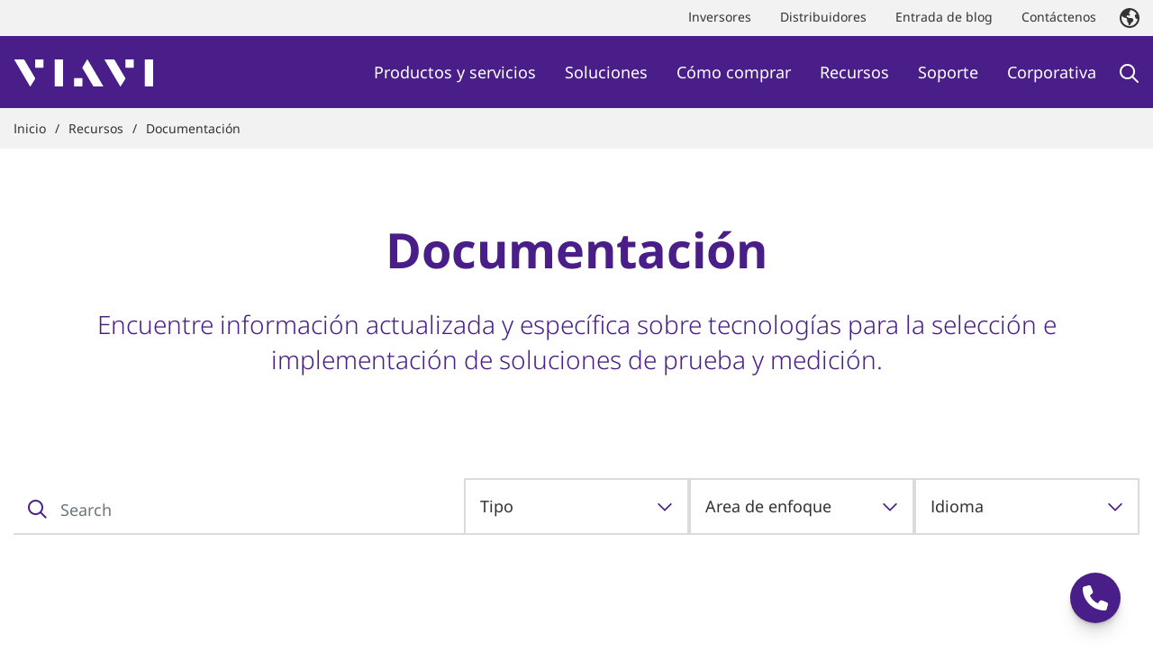

--- FILE ---
content_type: text/css
request_url: https://www.viavisolutions.com/sites/default/files/css/css_v-lnH7z58m8mqFbMY6h0789jG9y_AW8vR2gMmDkkKjM.css?delta=3&language=es&theme=viavi&include=eJx1kutuwyAMhV8IyiMhA06CajCyoV329EuXpF217Q-yP1-OfETA3lE8fjRWTH7KtKXqZqwoQCYQfK4ugKIJzF27QPMBRDK7IAgpyijhd21iKSZeMeXO4iFGlpS5umd0mYRrx5rMBtAlGQ3okjIQz2aCGtfAH35kd8amgcC8SSx6dr_IZdQ2AmVdMBlFkLh4aNnD6By5NMKO7h9udNWOZT_yluGWXcDJxgXjddNFPeF5o9W-0hNPGSlZG5q9ZbwfcCYOQO-NCwor5YRyAIKVR7f2O7MRJNntgn5UK3e2CvUcf2zXHxoeUsmboY_3nRAd-Wndy8Odz8jucHoHd5brRHw_ZjehXe5SOA3CHZ1_w-soBWR1f9IvFX_oRw
body_size: 13310
content:
/* @license GPL-2.0-or-later https://www.drupal.org/licensing/faq */
@keyframes fadeOutDown{from{opacity:1;}50%{opacity:0.5;}to{opacity:0;transform:translate3d(0,100%,0);}}@keyframes fadeInDown{from{opacity:0;transform:translate3d(0,-100%,0);}to{opacity:1;transform:translate3d(0,0,0);}}.progress-wrapper{margin-bottom:1rem;}.progress-wrapper:last-child .progress{margin-bottom:0.3125rem;}.progress-wrapper .message{font-weight:700;margin-bottom:0.3125rem;}.progress-wrapper .progress-bar{min-width:2em;}
@keyframes fadeOutDown{from{opacity:1;}50%{opacity:0.5;}to{opacity:0;transform:translate3d(0,100%,0);}}@keyframes fadeInDown{from{opacity:0;transform:translate3d(0,-100%,0);}to{opacity:1;transform:translate3d(0,0,0);}}.breadcrumb-wrapper{background-color:#f2f2f2;display:none;}@media (min-width:992px){.breadcrumb-wrapper{display:block;}}[data-darkreader-scheme=dark] .breadcrumb-wrapper,html[native-dark-active] .breadcrumb-wrapper{background-color:#333333;}.breadcrumb{background-color:transparent;margin-bottom:0;padding:0.75rem 0;display:flex;flex-wrap:wrap;align-items:center;list-style:none;font-size:0.875rem;}.breadcrumb-item:not(:first-child)::before{padding-left:0.625rem;padding-right:0.625rem;content:"/";}.breadcrumb-item a{color:#333333;}[data-darkreader-scheme=dark] .breadcrumb-item a,html[native-dark-active] .breadcrumb-item a{color:#c6c6c6;}.breadcrumb li{display:flex;flex-wrap:wrap;align-items:center;}.region-breadcrumb{padding:0 0.9375rem 0.25rem;width:100%;}
@keyframes fadeOutDown{from{opacity:1;}50%{opacity:0.5;}to{opacity:0;transform:translate3d(0,100%,0);}}@keyframes fadeInDown{from{opacity:0;transform:translate3d(0,-100%,0);}to{opacity:1;transform:translate3d(0,0,0);}}.form-required::after{content:"";vertical-align:super;display:inline-block;background-image:url(/themes/custom/viavi/images/required.svg);background-repeat:no-repeat;background-size:calc(calc(1.5em + 0.75rem + 2px) * 0.16666666666) calc(calc(1.5em + 0.75rem + 2px) * 0.16666666666);width:calc(calc(1.5em + 0.75rem + 2px) * 0.16666666666);height:calc(calc(1.5em + 0.75rem + 2px) * 0.16666666666);margin:0 0.3em;}form .filter-wrapper{padding-left:1rem;padding-right:1rem;}form .form-type-textarea{margin-bottom:0;}input[type=text]::-ms-clear,input[type=text]::-ms-reveal{display:none;height:0;width:0;}
@keyframes fadeOutDown{from{opacity:1;}50%{opacity:0.5;}to{opacity:0;transform:translate3d(0,100%,0);}}@keyframes fadeInDown{from{opacity:0;transform:translate3d(0,-100%,0);}to{opacity:1;transform:translate3d(0,0,0);}}.view-filters .form-row{position:relative;display:flex;grid-template-columns:repeat(auto-fill,minmax(100px,1fr));margin:0;gap:2rem;margin-bottom:2.5rem;flex:1;}@media (min-width:768px){.view-filters .form-row{margin-bottom:5rem;}}@media (max-width:767.98px){.view-filters .form-row{flex:1 1 100%;}}@media (min-width:768px) and (max-width:991.98px){.view-filters .form-row{flex:1 1 calc(50% - 2rem);}}@media (min-width:992px){.view-filters .form-row:nth-child(3).form-item-title{flex-basis:25%;}}@media (min-width:992px){.view-filters .form-row:nth-child(4).form-item-title{flex-basis:20%;}}.view-filters .form-row .dropdown-menu{min-width:100%;width:max-content;padding:1rem;max-height:20rem;overflow:auto;z-index:1;transform:none !important;margin-top:4rem;box-shadow:rgba(51,51,51,0.12) 0px 2px 5px 0px;}.view-filters .form-row .dropdown-menu ul{margin:0;}.view-filters .form-row .dropdown-menu ul li:first-child{margin-top:0;}.view-filters .form-row .dropdown-menu ul li:last-child{margin-bottom:0;}.view-filters .form-row .dropdown-toggle{text-align:left;border:2px solid #dbdbdb;width:100%;background-position:right 1rem center;background-color:transparent;padding:1rem;transition:all 0.3s ease;}.view-filters .form-row .dropdown-toggle:hover{border-color:#491e88;box-shadow:none;text-decoration:none;}.view-filters .form-row .dropdown-item:active,.view-filters .form-row .dropdown-item:focus,.view-filters .form-row .dropdown-item:hover{color:#333333;}.view-filters .form-row legend{display:none;}.view-filters .facet-item{align-items:center;gap:1rem;margin-bottom:0.5rem;justify-content:start;}.view-filters .facet-item input:hover,.view-filters .facet-item label:hover{cursor:pointer;}.view-filters .facet-item label{margin-bottom:0;}.view-filters .facet-item [data-drupal-facet-widget-element-class=facets-checkbox]{color:#333333;}.view-header h3{color:#491e88;}.form-checkbox,.facets-checkbox{-webkit-appearance:none;appearance:none;background-image:none;min-width:1.125rem;height:1.125rem;border:0.125rem solid #491e88;color:white;border-radius:0.25em;}.form-checkbox:after,.facets-checkbox:after{content:"";position:absolute;color:#491e88;}.form-checkbox:checked,.facets-checkbox:checked{border-color:#491e88;background-color:#491e88;}.form-checkbox:checked:after,.facets-checkbox:checked:after{color:white;transform:rotate(45deg);border-width:0.125rem;width:0.375rem;height:0.8125rem;border-style:solid;border-top:0;border-left:0;margin-left:0.25rem;margin-top:-1px;}.form-check label{cursor:pointer;}.dropdown-bef .dropdown-toggle{position:relative;display:inline-flex;padding:0.75rem 1.5625rem;text-align:center;white-space:nowrap;justify-content:space-between;overflow:hidden;}.dropdown-bef .dropdown-toggle::after{content:"\f078";position:absolute;top:0;right:0;color:#491e88;background-color:white;padding:1rem;font-weight:500;font-family:"viavi-icons";padding-left:1rem;transition:transform 0.3s ease;border:none;}
@keyframes fadeOutDown{from{opacity:1;}50%{opacity:0.5;}to{opacity:0;transform:translate3d(0,100%,0);}}@keyframes fadeInDown{from{opacity:0;transform:translate3d(0,-100%,0);}to{opacity:1;transform:translate3d(0,0,0);}}.field--type-entity-reference .field__label{font-weight:normal;margin:0;padding-right:0.3rem;}.field--type-entity-reference ul.links{padding:0;margin:0;list-style:none;}.field--type-entity-reference ul.links li{float:left;padding:0 1rem 0 0;white-space:nowrap;}.field--name-field-tags{margin:0 0 1.2rem;}.field--name-field-tags .field__label{font-weight:normal;margin:0;padding-right:0.3125rem;}.field--name-field-tags ul.links{padding:0;margin:0;}.field--name-field-tags ul.links li{float:left;padding:0 1rem 0 0;white-space:nowrap;}.field--name-field-tags .field__label,.field--name-field-tags ul.links{font-size:0.875rem;}.field--label-inline .field__label,.field--label-inline .field__item{display:inline-block;}.field--type-entity-reference .field--type-image a{border-bottom:none;}[dir=rtl] .field--type-entity-reference .field__label{padding-left:0.3rem;padding-right:0;}[dir=rtl] .field--type-entity-reference ul.links li{padding:0 0 0 1rem;float:right;}[dir=rtl] .field--name-field-tags .field__label{padding-left:0.3125rem;padding-right:0;}[dir=rtl] .field--name-field-tags ul.links li{padding:0 0 0 1rem;float:right;}.node--view-mode-teaser .field--name-field-tags .field__label,.node--view-mode-teaser .field--name-field-tags ul.links{font-size:0.875rem;}@media all and (min-width:560px){.node .field--type-image + .field--type-image{clear:both;}}
@keyframes fadeOutDown{from{opacity:1;}50%{opacity:0.5;}to{opacity:0;transform:translate3d(0,100%,0);}}@keyframes fadeInDown{from{opacity:0;transform:translate3d(0,-100%,0);}to{opacity:1;transform:translate3d(0,0,0);}}#navbar-top{padding:0 1rem;}#navbar-top.navbar-dark .nav-link:hover,#navbar-top.navbar-dark .nav-link:focus{color:rgba(255,255,255,0.75);}#navbar-top.navbar-dark .nav-link{color:rgba(255,255,255,0.5);}#navbar-top.navbar-light .nav-link:hover,#navbar-top.navbar-light .nav-link:focus{color:rgba(0,0,0,0.7);}#navbar-top.navbar-light .nav-link{color:rgba(0,0,0,0.5);}.navbar-brand .site-logo{margin-right:1rem;}@media (max-width:33.9em){.navbar-toggleable-xs .navbar-nav .nav-item + .nav-item,.navbar-toggleable-xs.collapse.in .navbar-nav .nav-item{margin-left:0;float:none;}}@media (max-width:47.9em){.navbar-toggleable-sm .navbar-nav .nav-item + .nav-item,.navbar-toggleable-xs.collapse.in .navbar-nav .nav-item{margin-left:0;float:none;}}
@keyframes fadeOutDown{from{opacity:1;}50%{opacity:0.5;}to{opacity:0;transform:translate3d(0,100%,0);}}@keyframes fadeInDown{from{opacity:0;transform:translate3d(0,-100%,0);}to{opacity:1;transform:translate3d(0,0,0);}}table{width:100%;}.table{color:#333333;width:100%;}[data-darkreader-scheme=dark] .table,html[native-dark-active] .table{color:#dbdbdb;}.table thead{background-color:#333333;}[data-darkreader-scheme=dark] .table thead,html[native-dark-active] .table thead{background-color:#111111;}.table thead th{border-bottom:0;color:#fff;font-weight:500;text-transform:uppercase;vertical-align:middle;padding:1rem;font-size:1.2rem;}.table thead th a{display:flex;align-items:center;color:white;}.table thead th a:hover{text-decoration:none;}.table thead th a:hover .content{text-decoration:underline;}.table thead th .tablesort{width:auto;height:auto;background-image:none;display:flex;}.table thead th .tablesort--desc,.table thead th .tablesort--asc{margin-left:auto;}.table thead th .tablesort--desc:after,.table thead th .tablesort--asc:after{padding-left:1rem;transition:transform 0.3s ease;font-family:"viavi-icons";}.table thead th .tablesort--desc:after{content:"\f078";}.table thead th .tablesort--asc:after{content:"\f077";}.table th,.table td{border-top:0;padding:1rem;}[data-darkreader-scheme=dark] .table th,html[native-dark-active] .table th,[data-darkreader-scheme=dark] .table td,html[native-dark-active] .table td{border-right:4px solid #222222;}.table th:nth-last-child(1),.table td:nth-last-child(1){border-right:0;}.table tbody tr:nth-last-child(even){background-color:#fafafa;}[data-darkreader-scheme=dark] .table tbody tr:nth-last-child(even),html[native-dark-active] .table tbody tr:nth-last-child(even){background-color:#222222;}.table tbody tr:nth-last-child(odd){background-color:#f2f2f2;}[data-darkreader-scheme=dark] .table tbody tr:nth-last-child(odd),html[native-dark-active] .table tbody tr:nth-last-child(odd){background-color:#333333;}.table-responsive.col{padding:0;}@media (max-width:767.98px){.table-responsive .table{white-space:nowrap;}}@media (min-width:992px){.table-responsive thead{position:sticky;}}.sticky-header thead{position:sticky;top:0;z-index:1;}.sticky-header th{vertical-align:bottom;border-bottom:2px solid #dee2e6;}.sticky-header th{padding:0.75rem;vertical-align:top;}@media (min-width:992px){.sticky-header .table-responsive{max-height:50rem;}}@media (max-width:767.98px){.table-collapsed table thead th:not(:first-child),.table-collapsed table tbody td:not(:first-child){display:none;}}@media (min-width:768px) and (max-width:991.98px){.table-collapsed table thead th:not(:first-child):not(:nth-child(2)),.table-collapsed table tbody td:not(:first-child):not(:nth-child(2)){display:none;}}@media (max-width:991.98px){.table-responsive{white-space:nowrap;overflow:auto;}}@media (max-width:767.98px){.table-responsive .table{white-space:nowrap;}}@media (max-width:767.98px){.table-responsive thead th:not(:first-child),.table-responsive tbody td:not(:first-child){display:table-cell;}}@media (min-width:768px) and (max-width:991.98px){.table-responsive thead th:not(:first-child):not(:nth-child(2)),.table-responsive tbody td:not(:first-child):not(:nth-child(2)){display:table-cell;}}.table-stackable{position:relative;}@media (max-width:991.98px){.table-stackable thead{position:absolute;top:0;z-index:-1;background-color:transparent;}}.table-stackable tr{display:block;margin-bottom:2rem;}@media (min-width:992px){.table-stackable tr{display:table-row;margin-bottom:0;}}.table-stackable td{display:block;flex-wrap:wrap;font-size:0.8em;text-align:left;}.table-stackable td a{flex:1 1 100%;}.table-stackable td .address{flex:1 1 100%;}.table-stackable td::before{content:attr(data-label);display:block;width:100%;font-weight:bold;text-transform:uppercase;margin-bottom:0.5rem;}.table-stackable td:first-child{background-color:#333333;color:white;}@media (min-width:992px){.table-stackable td:first-child{background-color:transparent;color:#333333;}}.table-stackable td:not(:first-child){display:flex;}@media (min-width:992px){.table-stackable td:not(:first-child){display:table-cell;}}@media (max-width:767.98px){.table-stackable td.v-sm-none{display:none;}}@media (min-width:992px){.table-stackable td{display:table-cell;font-size:1.125rem;}.table-stackable td::before{display:none;}}
@keyframes fadeOutDown{from{opacity:1;}50%{opacity:0.5;}to{opacity:0;transform:translate3d(0,100%,0);}}@keyframes fadeInDown{from{opacity:0;transform:translate3d(0,-100%,0);}to{opacity:1;transform:translate3d(0,0,0);}}.bp-view{margin-bottom:2.5rem;}@media (min-width:768px){.bp-view{margin-bottom:5rem;}}
@keyframes fadeOutDown{from{opacity:1;}50%{opacity:0.5;}to{opacity:0;transform:translate3d(0,100%,0);}}@keyframes fadeInDown{from{opacity:0;transform:translate3d(0,-100%,0);}to{opacity:1;transform:translate3d(0,0,0);}}.js-form-managed-file{position:relative;}.js-form-managed-file input[type=file] + .varicon{position:absolute;top:50%;right:0.375rem;transform:translateY(-50%);}.throbber-added{position:relative;padding-right:50px;}.btn .ajax-throbber{position:absolute;right:0.875rem;top:50%;transform:translateY(-50%);}.btn .ajax-throbber::before{background-image:url(/themes/custom/viavi/images/icons/refresh-white.svg) !important;}.ajax-spinner{position:fixed;color:#333333;background:white;border-radius:50%;top:calc(50% - 20px);left:calc(50% - 20px);width:40px;height:40px;opacity:1;display:flex;align-items:center;box-shadow:0 2px 5px 0 rgba(0,0,0,0.12);text-align:center;z-index:999;}.ajax-spinner .spinner-border{margin:auto;}
@keyframes fadeOutDown{from{opacity:1;}50%{opacity:0.5;}to{opacity:0;transform:translate3d(0,100%,0);}}@keyframes fadeInDown{from{opacity:0;transform:translate3d(0,-100%,0);}to{opacity:1;transform:translate3d(0,0,0);}}.ui-autocomplete{background:#f2f2f2;box-shadow:0 6px 12px rgba(0,0,0,0.175);padding:1rem 0;z-index:1000;}.ui-autocomplete.ui-widget.ui-widget-content{border:none;}.ui-autocomplete .ui-menu-item{white-space:nowrap;font-family:"Noto Sans",sans-serif;font-size:1rem;}.ui-autocomplete .ui-menu-item .ui-menu-item-wrapper{padding:0;}.ui-autocomplete .ui-menu-item .ui-menu-item-wrapper .search-api-autocomplete-suggestion{padding:0.5rem 1rem;}.ui-autocomplete .ui-menu-item .ui-menu-item-wrapper.ui-state-active{background:#fff;}.ui-autocomplete .ui-menu-item .ui-menu-item-wrapper.ui-state-active .search-api-autocomplete-suggestion,.ui-autocomplete .ui-menu-item .ui-menu-item-wrapper.ui-state-active:hover{color:#0070b8;background-color:transparent;}.dark .ui-autocomplete{color:#fff;background-color:#222;padding:1rem 0;}.dark .ui-autocomplete .ui-menu-item-wrapper .search-api-autocomplete-suggestion{color:#fff;}.dark .ui-autocomplete .ui-menu-item-wrapper.ui-state-active{background:#333333;}.dark .ui-autocomplete .ui-menu-item-wrapper.ui-state-active .search-api-autocomplete-suggestion{background:#333333;color:#00a9e0;}
@keyframes fadeOutDown{from{opacity:1;}50%{opacity:0.5;}to{opacity:0;transform:translate3d(0,100%,0);}}@keyframes fadeInDown{from{opacity:0;transform:translate3d(0,-100%,0);}to{opacity:1;transform:translate3d(0,0,0);}}.navbar-nav.ml-auto .dropdown-menu{left:auto;right:0;}[dir=rtl] .navbar-nav.ml-auto .dropdown-menu{right:auto;left:0;}@media (min-width:576px){.navbar-nav.ml-sm-auto .dropdown-menu{left:auto;right:0;}[dir=rtl] .navbar-nav.ml-sm-auto .dropdown-menu{right:auto;left:0;}}@media (min-width:768px){.navbar-nav.ml-md-auto .dropdown-menu{left:auto;right:0;}[dir=rtl] .navbar-nav.ml-md-auto .dropdown-menu{right:auto;left:0;}}@media (min-width:992px){.navbar-nav.ml-lg-auto .dropdown-menu{left:auto;right:0;}[dir=rtl] .navbar-nav.ml-lg-auto .dropdown-menu{right:auto;left:0;}}@media (min-width:1200px){.navbar-nav.ml-xl-auto .dropdown-menu{left:auto;right:0;}[dir=rtl] .navbar-nav.ml-xl-auto .dropdown-menu{right:auto;left:0;}}#navbar-main{z-index:1;}
@keyframes fadeOutDown{from{opacity:1;}50%{opacity:0.5;}to{opacity:0;transform:translate3d(0,100%,0);}}@keyframes fadeInDown{from{opacity:0;transform:translate3d(0,-100%,0);}to{opacity:1;transform:translate3d(0,0,0);}}.search-dialog{background:none;box-shadow:none;}.search-dialog .form-item-keys{box-shadow:0 -2px 0 0 #999999 inset;}.search-dialog .form-item-keys:after{color:#fff;}.search-dialog .form-item-keys:hover,.search-dialog .form-item-keys:focus-within{box-shadow:0 -2px 0 0 #fff inset;}.search-dialog.ui-dialog{z-index:1260;}.search-dialog.ui-dialog:not(.ui-dialog-off-canvas){background:transparent;box-shadow:none;}.search-dialog.ui-dialog:not(.ui-dialog-off-canvas) form.views-exposed-form{border:none;}.search-dialog.ui-dialog .ui-icon-closethick{display:none;}.search-dialog.ui-dialog.ui-widget-content.ui-widget{border:none;box-shadow:none;}.search-dialog.ui-dialog .ui-dialog-titlebar,.search-dialog.ui-dialog .ui-widget-content.ui-dialog-content{background:none;border:none;}.search-dialog.ui-dialog .ui-dialog-title,.search-dialog.ui-dialog .search-form__submit{display:none;}.search-dialog.ui-dialog .ui-widget-content.ui-dialog-content{overflow:visible;margin:0 auto;max-width:40rem;}.search-dialog.ui-dialog .form-type-search-api-autocomplete input:-ms-input-placeholder{color:#c6c6c6;}.search-dialog.ui-dialog .form-type-search-api-autocomplete::after,.search-dialog.ui-dialog .form-type-search-api-autocomplete input::placeholder{color:#c6c6c6;}.search-dialog.ui-dialog .form-type-search-api-autocomplete input:focus:-ms-input-placeholder{color:transparent;}.search-dialog.ui-dialog .form-type-search-api-autocomplete input:focus::placeholder{color:transparent;}.search-dialog.ui-dialog .form-type-search-api-autocomplete input,.search-dialog.ui-dialog .form-type-search-api-autocomplete input:hover,.search-dialog.ui-dialog .form-type-search-api-autocomplete input:focus-within{box-shadow:0 -2px 0 0 white inset;}.search-dialog.ui-dialog .ui-dialog-titlebar-close{background-image:url(/themes/custom/viavi/images/icons/sharp-regular/xmark-white.svg);background-repeat:no-repeat;background-position:center center;background-size:1.5rem 1.5rem;background-color:transparent;border:0;position:fixed;right:1.875rem;top:2.5rem;padding:1.5rem;}.search-dialog.ui-widget-overlay{opacity:0.95;background:#222;}.ui-widget-overlay.ui-front{background:#222222;opacity:0.95;}
@keyframes fadeOutDown{from{opacity:1;}50%{opacity:0.5;}to{opacity:0;transform:translate3d(0,100%,0);}}@keyframes fadeInDown{from{opacity:0;transform:translate3d(0,-100%,0);}to{opacity:1;transform:translate3d(0,0,0);}}.card-lists{padding:1rem;position:relative;}@media (min-width:768px){.card-lists{padding-top:clamp(1.5rem,6vw,5rem);padding-bottom:clamp(1.5rem,6vw,5rem);}}#drupal-modal .card-lists{display:none;}.card-lists.news{margin-bottom:2.5rem;}@media (min-width:768px){.card-lists.news{margin-bottom:5rem;}}.campaign-page .card-lists:not(:last-child){padding-bottom:0;}.card-lists ul{display:grid;list-style-type:none;margin-bottom:0;padding:0;position:relative;row-gap:1rem;}.card-lists::before{position:absolute;top:0;right:0;left:50%;width:100%;height:100%;content:"";transform:translateX(-50%);background-color:#f2f2f2;z-index:-1;}@media (min-width:992px){.card-lists::before{width:100vw;}}[data-darkreader-scheme=dark] .card-lists::before,html[native-dark-active] .card-lists::before{background-color:#c6c6c6;}.card-lists.news,.card-lists.feed{padding-top:0;}.card-lists li a{display:block;transition:all 0.3s ease;}.card-lists li a:hover{text-decoration:none;}@media (min-width:768px){.card-lists li a:hover .card-list{box-shadow:0 -4px 0 #491e88 inset;}}.card-list{background-color:#fff;list-style-type:none;padding:1.625rem;transition:all 0.3s ease;}[data-darkreader-scheme=dark] .card-list,html[native-dark-active] .card-list{background-color:#333333;}.card-list-category{display:flex;gap:0.25rem;}.card-list-category::before{content:"";}.view-search-api-pages .card-list-category::before{content:" - ";}.card-list-text{display:inline-flex;column-gap:0.25rem;flex-wrap:wrap;color:#491e88;font-size:0.875rem;font-weight:bold;line-height:1.5rem;text-transform:uppercase;margin-bottom:0.375rem;}[data-darkreader-scheme=dark] .card-list-text,html[native-dark-active] .card-list-text{color:#c6c6c6;}.view-display-id-main .card-list-text .address,.view-display-id-main .card-list-text .lit-category,.view-display-id-main .card-list-text .focus-area{display:none;}.card-list-title{color:#491e88;font-size:1.3125rem;font-weight:300;margin-bottom:0;}[data-darkreader-scheme=dark] .card-list-title,html[native-dark-active] .card-list-title{color:#c6c6c6;}.card-list-type{display:none;}.view-display-id-main .card-list-type,.view-display-id-main_enterprise .card-list-type,.view-display-id-main_osp .card-list-type{display:block;}.card-list .type{margin-bottom:0.5rem;}.card-list #field-language-display{display:none;}.view-search-api-pages .card-list #field-language-display{display:block;}.card-list .datetime::before,.card-list .field--name-field-date-range-timezone::before,.card-list #field-language-display .form-type-item::before{content:" - ";}.view-id-news .card-list .datetime::before,.view-events .card-list .datetime::before,.view-id-news .card-list .field--name-field-date-range-timezone::before,.view-events .card-list .field--name-field-date-range-timezone::before,.view-id-news .card-list #field-language-display .form-type-item::before,.view-events .card-list #field-language-display .form-type-item::before{content:"";}.card-list .address::before{content:" - ";}.view-id-news .card-list .dynamic-token-fieldnode-content-type,.view-events .card-list .dynamic-token-fieldnode-content-type,.view-search-api-literature .card-list .dynamic-token-fieldnode-content-type{display:none;}.view-content:has(.card-listing){margin-bottom:0;}
@font-face{font-display:swap;font-family:'Noto Sans';font-style:normal;font-weight:300;src:url(/themes/custom/viavi/fonts/noto-sans/webfonts/noto-sans-viavi-cyrillic_latin-300.woff2) format('woff2');}@font-face{font-display:swap;font-family:'Noto Sans';font-style:normal;font-weight:400;src:url(/themes/custom/viavi/fonts/noto-sans/webfonts/noto-sans-viavi-cyrillic_latin-regular.woff2) format('woff2');}@font-face{font-display:swap;font-family:'Noto Sans';font-style:normal;font-weight:500;src:url(/themes/custom/viavi/fonts/noto-sans/webfonts/noto-sans-viavi-cyrillic_latin-500.woff2) format('woff2');}@font-face{font-display:swap;font-family:'Noto Sans';font-style:normal;font-weight:700;src:url(/themes/custom/viavi/fonts/noto-sans/webfonts/noto-sans-viavi-cyrillic_latin-700.woff2) format('woff2');}@font-face{font-display:swap;font-family:'Noto Sans';font-style:normal;font-weight:900;src:url(/themes/custom/viavi/fonts/noto-sans/webfonts/noto-sans-viavi-cyrillic_latin-900.woff2) format('woff2');}body{font-family:"Noto Sans",sans-serif;}
@keyframes fadeOutDown{from{opacity:1;}50%{opacity:0.5;}to{opacity:0;transform:translate3d(0,100%,0);}}@keyframes fadeInDown{from{opacity:0;transform:translate3d(0,-100%,0);}to{opacity:1;transform:translate3d(0,0,0);}}.view-content{position:relative;margin-bottom:2.5rem;}@media (min-width:768px){.view-content{margin-bottom:5rem;}}.view-content ul{display:grid;list-style:none;margin:0;padding:0;}.view-content ul.row-half{grid-template-columns:repeat(auto-fill,minmax(28rem,1fr));}.view-content ul.row-third{grid-template-columns:repeat(auto-fill,minmax(20rem,1fr));gap:2rem;}.view-content ul.row-fourth{grid-template-columns:repeat(auto-fill,minmax(18rem,1fr));gap:2rem;}.view-content .item:nth-child(odd){}[data-darkreader-scheme=dark] .view-content .item:nth-child(odd),html[native-dark-active] .view-content .item:nth-child(odd){background-color:#333333;}.view-content .item .form-control{pointer-events:inherit;}.view-content .more-products{margin-block-start:2rem;}@media (min-width:768px){.view-content .col-two{grid-template-columns:repeat(auto-fill,minmax(24rem,1fr));}}.col-three .view-content{display:grid;gap:2rem;}@media (min-width:768px){.col-three .view-content{grid-template-columns:repeat(auto-fill,minmax(20rem,1fr));}}.col-four .view-content{display:grid;gap:2rem;}@media (min-width:768px){.col-four .view-content{grid-template-columns:repeat(auto-fill,minmax(18rem,1fr));}}.view-filters{margin-bottom:2.5rem;}@media (min-width:768px){.view-filters{margin-bottom:5rem;}}.view-filters:has(~ .view-header .views_filters_summary){margin:0 0 2rem 0;}.view-filters .clear-btn{position:absolute;top:0;right:0;}.view-filters input[data-drupal-selector=edit-search]{padding-right:3.25rem;}.view-filters .clear-filters{position:relative;flex:2;}@media (max-width:767.98px){.view-filters .clear-filters{flex:1 1 100%;}}@media (min-width:768px) and (max-width:991.98px){.view-filters .clear-filters{flex:1 1 calc(50% - 2rem);}}@media (min-width:992px){.view-filters .clear-filters [data-drupal-selector=edit-actions],.view-filters .clear-filters .clear-btn{position:absolute;right:0;bottom:0;}}.view-filters .form-row{position:relative;display:flex;align-items:flex-end;margin:0;}.view-filters .form-row:has(> :nth-child(2)){row-gap:1rem;}@media (min-width:992px){.view-filters .form-row:has(> :nth-child(2)){row-gap:0;}}@media (min-width:768px){.view-filters .form-row{column-gap:2rem;}}.view-filters .form-row .button{border-color:#491e88;min-width:auto;background-color:#491e88;color:#fff;justify-content:space-between;}.view-filters .form-row .button:hover,.view-filters .form-row .button:focus-visible{outline:none;text-decoration:none;}.view-filters .form-row .button:hover,.view-filters .form-row .button:focus-visible{background:transparent;color:#491e88;}[data-darkreader-scheme=dark] .view-filters .form-row .button:hover,html[native-dark-active] .view-filters .form-row .button:hover,[data-darkreader-scheme=dark] .view-filters .form-row .button:focus-visible,html[native-dark-active] .view-filters .form-row .button:focus-visible{color:#c6c6c6;border-color:#c6c6c6;}.view-filters .form-row .button:after{content:"\f054";font-weight:500;font-family:"viavi-icons";padding-left:1rem;transition:transform 0.3s ease;}.view-filters .form-row .button.js-hide{display:none;}.view-filters .form-row:not(:has(.js-hide)) .form-actions{position:relative;}.view-filters .form-row button[name=reset],.view-filters .form-row .clear-btn{float:right;text-transform:none;padding:1rem;gap:0.5rem;border-color:transparent;min-width:auto;background-color:transparent;color:#333333;}.view-filters .form-row button[name=reset]:hover,.view-filters .form-row button[name=reset]:focus-visible,.view-filters .form-row .clear-btn:hover,.view-filters .form-row .clear-btn:focus-visible{outline:none;text-decoration:none;}.view-filters .form-row button[name=reset]:hover,.view-filters .form-row button[name=reset]:focus-visible,.view-filters .form-row .clear-btn:hover,.view-filters .form-row .clear-btn:focus-visible{background:transparent;color:transparent;}[data-darkreader-scheme=dark] .view-filters .form-row button[name=reset]:hover,html[native-dark-active] .view-filters .form-row button[name=reset]:hover,[data-darkreader-scheme=dark] .view-filters .form-row button[name=reset]:focus-visible,html[native-dark-active] .view-filters .form-row button[name=reset]:focus-visible,[data-darkreader-scheme=dark] .view-filters .form-row .clear-btn:hover,html[native-dark-active] .view-filters .form-row .clear-btn:hover,[data-darkreader-scheme=dark] .view-filters .form-row .clear-btn:focus-visible,html[native-dark-active] .view-filters .form-row .clear-btn:focus-visible{color:#c6c6c6;border-color:#c6c6c6;}.view-filters .form-row button[name=reset]:hover,.view-filters .form-row .clear-btn:hover{color:#491e88;}.view-filters .form-row button[name=reset]:after,.view-filters .form-row .clear-btn:after{background-color:#491e88;-webkit-mask-image:url(/modules/custom/viavi_icons/svgs/sharp-regular/xmark.svg);mask-image:url(/modules/custom/viavi_icons/svgs/sharp-regular/xmark.svg);-webkit-mask-repeat:no-repeat;mask-repeat:no-repeat;width:1rem;content:"";height:1.25rem;}.view-filters .form-control{background-color:transparent;border-color:#dbdbdb;border-radius:0;border-width:2px;color:#333333;font-size:1.125rem;height:auto;padding:1rem;transition:all 0.3s ease;}[data-darkreader-scheme=dark] .view-filters .form-control,html[native-dark-active] .view-filters .form-control{color:#c6c6c6;}.view-filters .form-control:hover,.view-filters .form-control:focus-visible{border-color:#491e88;box-shadow:none;text-decoration:none;}.view-filters .form-control.hidden{display:none;}.view-filters .form-select{padding-right:3.25rem;-webkit-appearance:none;appearance:none;background-image:url(/themes/custom/viavi/images/icons/sharp-regular/chevron-down-purple.svg);background-repeat:no-repeat;background-size:1.25rem 1.563rem;background-position:right 1rem center;}[data-darkreader-scheme=dark] .view-filters .form-select,html[native-dark-active] .view-filters .form-select{background-image:url(/themes/custom/viavi/images/icons/sharp-regular/chevron-down-c6c6c6.svg);}.view-filters .form-group{flex:1;}@media (max-width:767.98px){.view-filters .form-group{flex:1 1 100%;}}@media (min-width:768px) and (max-width:991.98px){.view-filters .form-group{flex:1 1 calc(50% - 2rem);}}@media (min-width:992px){.view-filters .form-group:nth-child(3).form-item-title{flex-basis:25%;}}@media (min-width:992px){.view-filters .form-group:nth-child(4).form-item-title{flex-basis:20%;}}.view-filters .form-type-textfield,.view-filters .form-type-search-api-autocomplete{position:relative;}@media (min-width:992px){.view-filters .form-type-textfield,.view-filters .form-type-search-api-autocomplete{flex:2;}}.view-filters .form-type-textfield:after,.view-filters .form-type-search-api-autocomplete:after{position:absolute;top:50%;left:1rem;line-height:0;content:"\f002";font-family:"viavi-icons",serif;font-size:1.3125rem;color:#491e88;}.view-filters .form-type-textfield input,.view-filters .form-type-search-api-autocomplete input{border:none;box-shadow:0 -2px 0 0 #dbdbdb inset;background-position:left 1rem center;padding-left:3.25rem;transition:box-shadow 0.3s ease;height:100%;}.view-filters .form-type-textfield input:hover,.view-filters .form-type-textfield input:focus-within,.view-filters .form-type-search-api-autocomplete input:hover,.view-filters .form-type-search-api-autocomplete input:focus-within{box-shadow:0 -2px 0 0 #491e88 inset;}.view-filters [data-drupal-selector=edit-actions]{flex:1 1 100%;}@media (min-width:992px){.view-filters button[name=reset]{margin-top:1rem;}}.view-filters .filter-menu ul{height:auto;}.view-empty{margin-top:2.5rem;margin-bottom:2.5rem;text-align:center;}@media (min-width:768px){.view-empty{margin-top:5rem;}}@media (min-width:768px){.view-empty{margin-bottom:5rem;}}.view-pagination{margin-top:2.5rem;margin-bottom:2.5rem;}@media (min-width:768px){.view-pagination{margin-top:5rem;}}@media (min-width:768px){.view-pagination{margin-bottom:5rem;}}.view-pagination ul{display:flex;flex-wrap:wrap;justify-content:center;list-style-type:none;margin:0;padding:0;}.view-pagination ul li a,.view-pagination ul li > span{padding:0.5rem 1rem;}.view-pagination ul li a:hover,.view-pagination ul li > span:hover{background-color:#0070b8;color:#fff;text-decoration:none;}.view-pagination ul li a{color:#333333;}[data-darkreader-scheme=dark] .view-pagination ul li a,html[native-dark-active] .view-pagination ul li a{color:#c6c6c6;}.view-pagination ul li a:hover{background-color:#491e88;color:#fff;}.view-pagination ul li.active a,.view-pagination ul li.active span{background-color:#491e88;color:#fff;}.view-header{margin-top:2rem;padding-top:2.5rem;margin-bottom:2.5rem;}@media (min-width:768px){.view-header{margin-bottom:5rem;}}.view-header:has(.views_filters_summary){margin-top:0;padding-top:0;}.view .feed-icons{position:absolute;padding:0 1rem;right:0;top:-2rem;}.view .feed-icons .csv-feed a{display:inline-flex;gap:0.6rem;justify-content:flex-end;}.view .feed-icons .csv-feed a svg{width:18px;}.view-rss-feeds .datetime{color:#491e88;font-size:0.875rem;font-weight:bold;line-height:1.5rem;text-transform:uppercase;margin-bottom:0.375rem;}.view-rss-feeds .views-row{background-color:#ffffff;padding:2rem;margin-bottom:2rem;}.view-rss-feeds .view-content{margin-bottom:0;}.view-rss-feeds .views-field-field-feed-item-link a{color:#491e88;font-size:1.3125rem;font-weight:300;margin-bottom:0;}.view-rss-feeds .views-field-field-feed-item-link a:hover{text-decoration:none;}.views-exposed-form .form-item-advanced.checkbox{padding:0;display:flex;align-items:center;flex:1 1 100%;flex-wrap:wrap;}@media (min-width:768px) and (max-width:991.98px){.views-exposed-form .form-item-advanced.checkbox{margin-top:1rem;}}@media (min-width:992px){.views-exposed-form .form-item-advanced.checkbox{position:absolute;right:0;display:inline-flex;flex-direction:row-reverse;text-align:right;padding-right:1rem;margin-top:1rem;margin-bottom:-4rem;}}.views-exposed-form .form-item-advanced.checkbox .custom-control{flex:1;z-index:auto;display:inline-flex;flex-shrink:0;}.views-exposed-form .form-item-advanced.checkbox .custom-control.js-hide{display:none;}@media (min-width:992px){.views-exposed-form .form-item-advanced.checkbox .custom-control{flex:0 0 auto;}}.views-exposed-form .form-item-advanced.checkbox [data-drupal-selector=edit-actions]{flex:1;}.views_filters_summary{margin-top:2rem;padding-bottom:2.5rem;}@media (min-width:992px){.views_filters_summary{min-height:76px;}}.custom-control-input:checked ~ .custom-control-label::before{background:#491e88;border-color:#491e88;}.custom-switch .custom-control-input:focus:not(:checked) ~ .custom-control-label::before{border-color:#491e88;}.custom-switch .custom-control-input:focus ~ .custom-control-label::before{box-shadow:0 0 0 0.2rem rgba(73,30,136,0.25);}.custom-switch .custom-control-label::before{background-color:#dbdbdb;border:1px solid #dbdbdb;top:25%;}.custom-switch .custom-control-label::after{background-color:#fff;top:calc(25% + 2px);}.custom-switch .custom-control-label:focus:not(:checked) ~ .custom-control-label::before{background-color:#491e88;}.alt-rows li{padding:1rem;border-top:0;font-size:1.5rem;font-weight:300;}.alt-rows li:nth-child(odd){background-color:#f2f2f2;}[data-darkreader-scheme=dark] .alt-rows li:nth-child(odd),html[native-dark-active] .alt-rows li:nth-child(odd){background-color:#333333;}
@font-face{font-family:'viavi-icons';src:url(/themes/custom/viavi/fonts/viavi-icons/fonts/viavi-icons-light.woff2) format('woff2'),url(/themes/custom/viavi/fonts/viavi-icons/fonts/viavi-icons-light.ttf) format('truetype'),url(/themes/custom/viavi/fonts/viavi-icons/fonts/viavi-icons-light.woff) format('woff'),url(/themes/custom/viavi/fonts/viavi-icons/fonts/viavi-icons-light.svg#viavi-icons-light) format('svg');font-weight:300;font-style:normal;font-display:block;}@font-face{font-family:'viavi-icons';src:url(/themes/custom/viavi/fonts/viavi-icons/fonts/viavi-icons-regular.woff2) format('woff2'),url(/themes/custom/viavi/fonts/viavi-icons/fonts/viavi-icons-regular.ttf) format('truetype'),url(/themes/custom/viavi/fonts/viavi-icons/fonts/viavi-icons-regular.woff) format('woff'),url(/themes/custom/viavi/fonts/viavi-icons/fonts/viavi-icons-regular.svg#viavi-icons-regular) format('svg');font-weight:500;font-style:normal;font-display:block;}@font-face{font-family:'viavi-icons';src:url(/themes/custom/viavi/fonts/viavi-icons/fonts/viavi-icons-solid.woff2) format('woff2'),url(/themes/custom/viavi/fonts/viavi-icons/fonts/viavi-icons-solid.ttf) format('truetype'),url(/themes/custom/viavi/fonts/viavi-icons/fonts/viavi-icons-solid.woff) format('woff'),url(/themes/custom/viavi/fonts/viavi-icons/fonts/viavi-icons-solid.svg#viavi-icons-solid) format('svg');font-weight:700;font-style:normal;font-display:block;}.fal,.far,.fas{font-family:'viavi-icons' !important;speak:never;font-style:normal;font-variant:normal;text-transform:none;line-height:1;-webkit-font-smoothing:antialiased;-moz-osx-font-smoothing:grayscale;}.fal{font-weight:300;}.far{font-weight:500;}.fas{font-weight:700;}.fa-earth-americas:before{content:"\f57d";}.fa-magnifying-glass:before{content:"\f002";}.fa-chevron-up:before{content:"\f077";}.fa-chevron-down:before{content:"\f078";}.fa-chevron-left:before{content:"\f053";}.fa-chevron-right:before{content:"\f054";}.fa-chevrons-up:before{content:"\f325";}.fa-chevrons-down:before{content:"\f322";}.fa-chevrons-left:before{content:"\f323";}.fa-chevrons-right:before{content:"\f324";}
@keyframes fadeOutDown{from{opacity:1;}50%{opacity:0.5;}to{opacity:0;transform:translate3d(0,100%,0);}}@keyframes fadeInDown{from{opacity:0;transform:translate3d(0,-100%,0);}to{opacity:1;transform:translate3d(0,0,0);}}:root{--vh:calc(100dvh / 100);}.header{background-color:#f2f2f2;position:sticky;top:0;z-index:10;}[data-darkreader-scheme=dark] .header,html[native-dark-active] .header{background-color:#222222;}.user-logged-in .header{top:60px;}.user-logged-in.toolbar-vertical .header{top:39px;}.user-logged-in.toolbar-vertical .header .navbar.fixed-top,.user-logged-in.toolbar-vertical .header .navbar.sticky-top{margin-left:auto;}.header-top{display:flex;justify-content:flex-end;}[data-darkreader-scheme=dark] .header-top,html[native-dark-active] .header-top{background-color:#222222;}@media (max-width:991.98px){.header-top{height:0;opacity:0;}}.header-top .container{display:grid;grid-auto-flow:column;justify-content:flex-end;}@media (min-width:768px){.header-top .container{gap:0.625rem;min-height:2.5rem;}}.header-top .navbar{padding:0;}.header-top .navbar.country.switcher .dropdown-menu{right:0;width:auto;}.header-top .navbar.country.switcher .dropdown-menu.show{grid-template-rows:1fr;transform:none;visibility:visible;}.header-top .nav{justify-content:flex-end;}.site-osp .header-top .nav li:nth-last-child(1) a{padding-right:0;}.header-top .nav a{color:#333333;font-size:0.875rem;transition:all 0.3s ease;transition:all 0.3s ease;}[data-darkreader-scheme=dark] .header-top .nav a,html[native-dark-active] .header-top .nav a{color:#c6c6c6;}.header-top .nav a::after{background:transparent;content:"";display:block;height:2px;transition:all 300ms ease;width:100%;}.header-top .nav a:hover::after,.header-top .nav a:focus-visible::after{background:#333333;}[data-darkreader-scheme=dark] .header-top .nav a:hover::after,html[native-dark-active] .header-top .nav a:hover::after,[data-darkreader-scheme=dark] .header-top .nav a:focus-visible::after,html[native-dark-active] .header-top .nav a:focus-visible::after{color:#c6c6c6;}.header-main{background-color:#491e88;}[data-darkreader-scheme=dark] .header-main,html[native-dark-active] .header-main{background-color:#491e88;}.header-main .logo a{padding:0;position:relative;z-index:6;}.header-main .logo svg{fill:#fff;height:1.875rem;width:auto;}@media (min-width:768px){.header-main .logo svg{height:2.5rem;}.site-viavi .header-main .logo svg{height:1.875rem;}}@media (min-width:1200px){.header-main .logo svg{height:2.75rem;}}.header-main .navbar{min-height:5rem;padding-top:0;padding-bottom:0;}.header-main .navbar.sticky-top{z-index:10;}@media (min-width:992px){.header-main .navbar-nav{align-items:center;margin-left:auto;}}.header-main .navbar-toggler{border:0;border-radius:0;padding:0;}.header-main .navbar-toggler-icon{background-image:url("data:image/svg+xml,%3csvg xmlns='http://www.w3.org/2000/svg' width='30' height='30' viewBox='0 0 30 30'%3e%3cpath stroke='rgba%28255, 255, 255, 1%29' stroke-linecap='round' stroke-miterlimit='10' stroke-width='2' d='M4 7h22M4 15h22M4 23h22'/%3e%3c/svg%3e");}.header-main .navbar-collapse{background-color:#fff;box-shadow:rgba(0,0,0,0.1) 0px 10px 15px -3px,rgba(0,0,0,0.05) 0px 4px 6px -2px;height:100%;left:0;padding:1rem;position:fixed;transform:translate(-100%);transition:transform 350ms ease-out;top:0;z-index:6;width:clamp(18.75rem,60vw + 10px,26rem);}@media (min-width:768px){.header-main .navbar-collapse{max-width:26rem;}}@media (min-width:992px){.header-main .navbar-collapse{background:transparent;box-shadow:none;height:inherit;overflow:inherit;padding:0;position:static;max-width:none;transform:none;width:auto;z-index:5;}.header-main .navbar-collapse .contextual-region{position:initial;}}.header-main .navbar-collapse.show{transform:translate(0%);transition:transform 350ms ease-out;}.header .country.switcher button{color:#333333;border:0;background-color:transparent;padding:0;}[data-darkreader-scheme=dark] .header .country.switcher button,html[native-dark-active] .header .country.switcher button{color:#c6c6c6;}@media (min-width:992px){.header .country.switcher button{height:2.5rem;left:auto;right:1rem;top:-2.4375rem;}}.main-menu-action .header .country.switcher button{padding:0;}.header .country.switcher button::after{display:none;}@media (min-width:992px){.header .country.switcher button:hover .country-code span::after,.header .country.switcher button:focus-visible .country-code span::after{background:#333333;}[data-darkreader-scheme=dark] .header .country.switcher button:hover .country-code span::after,html[native-dark-active] .header .country.switcher button:hover .country-code span::after,[data-darkreader-scheme=dark] .header .country.switcher button:focus-visible .country-code span::after,html[native-dark-active] .header .country.switcher button:focus-visible .country-code span::after{background:#c6c6c6;}}.header .country.switcher .dropdown-menu{transform-origin:0% 0%;transform:translate(100%,0);transition:transform 0.4s cubic-bezier(0.6,0.2,0.2,0.8);width:clamp(18.75rem,60vw + 10px,26rem);}@media (min-width:992px){.header .country.switcher .dropdown-menu{background-color:#f2f2f2;box-shadow:rgba(0,0,0,0.1) 0px 10px 15px -3px,rgba(0,0,0,0.05) 0px 4px 6px -2px;display:grid;grid-template-rows:0fr;left:auto;overflow:hidden;transform:none;transition:all 0.35s cubic-bezier(0.45,0.03,0.53,1.06);visibility:hidden;}[data-darkreader-scheme=dark] .header .country.switcher .dropdown-menu,html[native-dark-active] .header .country.switcher .dropdown-menu{background-color:#222222;}}.header .country.switcher .dropdown-menu.show{transform:translate(-3rem,0);}.header .country.switcher .dropdown-back{cursor:pointer;margin:0 1rem;padding:1rem 1.75rem;position:relative;}@media (min-width:992px){.header .country.switcher .dropdown-back{display:none;}}.header .country.switcher .dropdown-back:hover{background-color:#f2f2f2;transition:all 0.3s ease;}[data-darkreader-scheme=dark] .header .country.switcher .dropdown-back:hover,html[native-dark-active] .header .country.switcher .dropdown-back:hover{background-color:#222222;}.header .country.switcher .dropdown-back::before{content:"\f053";font-family:"viavi-icons";font-weight:900;left:5px;position:absolute;}.header .country.switcher ul{margin:0;min-height:0;overflow:hidden;}.header .country.switcher ul li a{padding:1rem 1.75rem;}@media (min-width:992px){.header .country.switcher ul li a{font-size:0.875rem;padding:0.5rem 1rem;justify-content:flex-end;}}.header .country.switcher .country-code{align-items:center;display:flex;font-size:0.875rem;gap:0.375rem;}@media (max-width:991.98px){.header .country.switcher .country-code{font-size:1rem;line-height:1;}}@media (min-width:992px){.header .country.switcher .country-code{background-color:#f2f2f2;}}.header .country.switcher .country-code svg{width:1.3125rem;transition:fill 300ms ease;fill:#333333;}[data-darkreader-scheme=dark] .header .country.switcher .country-code svg,html[native-dark-active] .header .country.switcher .country-code svg{fill:#c6c6c6;}.header .country.switcher .country-code span{position:relative;}.header .country.switcher .country-code span::after{background:transparent;content:"";display:block;height:2px;transition:all 300ms ease;width:100%;}.header .country.switcher.show span:after{background:#333333;}[data-darkreader-scheme=dark] .header .country.switcher.show span:after,html[native-dark-active] .header .country.switcher.show span:after{fill:#c6c6c6;}.search{display:grid;}@media (min-width:992px){.search{color:#fff;display:block;}.search:hover{color:#fff;}.search:hover svg{fill:#fff;}}.search svg{fill:white;width:1.3125rem;}@media (max-width:991.98px){.search svg{fill:#333333;}[data-darkreader-scheme=dark] .search svg,html[native-dark-active] .search svg{fill:#c6c6c6;}}.search.d-top{display:none;}@media (min-width:992px){.search.d-top{display:block;}}.lvl-1 > .dropdown{position:unset;}@media (min-width:992px){.lvl-1 > .dropdown{position:relative;}.lvl-1 > .dropdown.tab-menu{position:static;}}@media (min-width:992px){.dropdown{position:relative;}.dropdown > .dropdown-menu{box-shadow:0 2px 5px 0 rgba(51,51,51,0.12);padding:1rem 0;}[data-darkreader-scheme=dark] .dropdown > .dropdown-menu,html[native-dark-active] .dropdown > .dropdown-menu{box-shadow:0 2px 5px 0 rgba(17,17,17,0.75);}}.dropdown-bef{position:relative;}.dropdown-bef button{color:#333333;}@media (min-width:992px){.dropdown.tab-menu > .dropdown-menu{left:50%;margin-left:-50vw;margin-right:-50vw;padding:0;right:50%;width:100vw;}.dropdown.tab-menu > .dropdown-menu .nav-item .dropdown-item{padding:0.75rem 1rem 0.75rem 1.5rem;}.user-logged-in .dropdown.tab-menu > .dropdown-menu{width:calc(100vw - 83px);margin-left:calc(-50vw + 41px);}}.dropdown-menu{border:0;border-radius:0;margin:0;padding:0;}@media (min-width:992px){.dropdown-menu{display:none;}}.dropdown-menu ul{list-style-type:none;padding:0;overflow-x:hidden;overflow-y:auto;height:calc(var(--vh) * 100 - 160px);}@media (min-width:992px){.dropdown-menu ul{height:auto;overflow:auto;}}.dropdown-menu ul li{padding:0;}.dropdown-item{color:#333333;display:flex;justify-content:space-between;padding:1rem 1rem 1rem 1.75rem;position:relative;text-decoration:none;white-space:normal;}[data-darkreader-scheme=dark] .dropdown-item,html[native-dark-active] .dropdown-item{color:#c6c6c6;}@media (min-width:992px){.dropdown-item{white-space:nowrap;padding:0.5rem 1rem;}}.dropdown-item:active,.dropdown-item:focus,.dropdown-item:hover{background:#f2f2f2;color:#0070b8;text-decoration:none;}[data-darkreader-scheme=dark] .dropdown-item:active,html[native-dark-active] .dropdown-item:active,[data-darkreader-scheme=dark] .dropdown-item:focus,html[native-dark-active] .dropdown-item:focus,[data-darkreader-scheme=dark] .dropdown-item:hover,html[native-dark-active] .dropdown-item:hover{background:#111111;color:#00a9e0;}@media (min-width:992px){.dropdown-item:active,.dropdown-item:focus,.dropdown-item:hover{background-color:#fff;}[data-darkreader-scheme=dark] .dropdown-item:active,html[native-dark-active] .dropdown-item:active,[data-darkreader-scheme=dark] .dropdown-item:focus,html[native-dark-active] .dropdown-item:focus,[data-darkreader-scheme=dark] .dropdown-item:hover,html[native-dark-active] .dropdown-item:hover{background-color:#111111;}}.navbar-expand-lg .navbar-nav.lvl-1{overflow:auto;height:calc(var(--vh) * 100 - 96px);}@media (min-width:992px){.navbar-expand-lg .navbar-nav.lvl-1{height:auto;overflow:visible;}}.navbar-expand-lg .navbar-nav .nav-link{display:flex;font-size:1rem;justify-content:space-between;padding-right:0;}@media (min-width:992px){.navbar-expand-lg .navbar-nav .nav-link{display:block;padding-right:0;padding-left:0;margin:0 0.5rem;}}@media (min-width:1200px){.navbar-expand-lg .navbar-nav .nav-link{font-size:1.125rem;margin:0 1rem;}}.navbar-expand-lg .navbar-nav .nav-link::after{position:relative;}@media (min-width:992px){.navbar-expand-lg .navbar-nav .nav-link::after{position:absolute;}}@media (min-width:992px){.main-menu{justify-content:flex-end;}.main-menu > .block-menu{position:unset;}}@media (min-width:992px){.main-menu-wrapper{align-items:center;display:grid;gap:0.625rem;grid-auto-flow:column;}}.main-menu-wrapper .block-country-switcher-block{position:inherit;}.main-menu-wrapper .ajax-progress{display:none;}.main-menu-action{display:flex;column-gap:1rem;padding:0 1.625rem 1rem 2.75rem;position:relative;}@media (min-width:992px){.main-menu-action{display:none;}}.main-menu-action .close-button{color:#333333;font-size:1.5rem;margin-left:auto;}[data-darkreader-scheme=dark] .main-menu-action .close-button,html[native-dark-active] .main-menu-action .close-button{color:#c6c6c6;}.main-menu-action .close-button svg{height:1.625rem;width:auto;}.main-menu-action .navbar{min-height:auto;padding:0;position:unset;}@media (min-width:992px){.main-menu-action .navbar{display:none;}}.main-menu nav{position:relative;width:100%;}@media (min-width:992px){.main-menu nav{position:static;}}.main-menu ul li{border-bottom:1px solid #dbdbdb;margin:0 1rem;}[data-darkreader-scheme=dark] .main-menu ul li,html[native-dark-active] .main-menu ul li{border-bottom:1px solid #333333;}@media (min-width:992px){.main-menu ul li{border-bottom:none;margin:0;}[data-darkreader-scheme=dark] .main-menu ul li,html[native-dark-active] .main-menu ul li{border-bottom:none;}}.main-menu ul li:last-child{border-bottom:none;}@media (min-width:768px){.main-menu ul li a.has-arrow{white-space:normal;gap:0.625rem;}.main-menu ul li a.has-arrow::after{content:"\f054";font-family:"viavi-icons";transition:transform 0.3s ease;}}.main-menu .nav-link{align-items:center;background-color:transparent;border:0;color:#333333;display:flex;padding:1rem 1.75rem;text-decoration:none;transition:all 0.3s ease;width:100%;}@media (min-width:992px){.main-menu .nav-link{color:#fff;padding:1.625rem 1.75rem;position:relative;transition:all 0.3s ease;width:auto;}.main-menu .nav-link::after{margin:auto;box-shadow:0 -3px 0 inset #fff;bottom:-2.25rem;content:"";height:4px;left:0;opacity:0;position:absolute;right:0;top:0;transition:all 0.4s ease;width:100%;}[data-darkreader-scheme=dark] .main-menu .nav-link::after,html[native-dark-active] .main-menu .nav-link::after{box-shadow:0 -3px 0 inset #f2f2f2;}.main-menu .nav-link[aria-expanded=true]::after{opacity:1;}}.main-menu .nav-link:active,.main-menu .nav-link:hover,.main-menu .nav-link:focus-visible{background-color:#f2f2f2;color:#0070b8;text-decoration:none;}[data-darkreader-scheme=dark] .main-menu .nav-link:active,html[native-dark-active] .main-menu .nav-link:active,[data-darkreader-scheme=dark] .main-menu .nav-link:hover,html[native-dark-active] .main-menu .nav-link:hover,[data-darkreader-scheme=dark] .main-menu .nav-link:focus-visible,html[native-dark-active] .main-menu .nav-link:focus-visible{background-color:#111111;color:#00a9e0;}@media (min-width:992px){.main-menu .nav-link:active,.main-menu .nav-link:hover,.main-menu .nav-link:focus-visible{color:#fff;background-color:transparent;}[data-darkreader-scheme=dark] .main-menu .nav-link:active,html[native-dark-active] .main-menu .nav-link:active,[data-darkreader-scheme=dark] .main-menu .nav-link:hover,html[native-dark-active] .main-menu .nav-link:hover,[data-darkreader-scheme=dark] .main-menu .nav-link:focus-visible,html[native-dark-active] .main-menu .nav-link:focus-visible{color:#f2f2f2;background-color:transparent;}.main-menu .nav-link:active::after,.main-menu .nav-link:hover::after,.main-menu .nav-link:focus-visible::after{opacity:1;}}@media (min-width:992px){.main-menu .dropdown-menu{background-color:#f2f2f2;}[data-darkreader-scheme=dark] .main-menu .dropdown-menu,html[native-dark-active] .main-menu .dropdown-menu{background-color:#222222;}}.main-menu .parent-menu-item a,.main-menu .parent-menu-item button{font-weight:700;}@media (min-width:992px){.main-menu .parent-menu-item a,.main-menu .parent-menu-item button{font-weight:normal;}}.main-menu .parent-menu-item > button{display:none;}@media (min-width:992px){.main-menu .parent-menu-item{border-bottom:1px solid #dbdbdb;}.main-menu .parent-menu-item:not(.has-link.lvl-3):not(.lvl-3){display:none;}.main-menu .parent-menu-item > a,.main-menu .parent-menu-item > button{font-size:1.3125rem;line-height:2rem;}}@media (min-width:992px){.main-menu .mega-menu .parent-menu-item{display:none;}}@media (min-width:992px){.main-menu .single-menu .parent-menu-item{margin-bottom:1rem;}}@media (min-width:992px){.tab-menu{position:static;}}@media (min-width:768px){.tab-menu .lvl-2 .margin-spacer{margin-top:1.5rem;}.tab-menu .lvl-3 .margin-spacer{margin-top:1rem;}}@media (min-width:992px){.tab-menu .dropdown-menu{width:100%;min-height:39.6875rem;}.tab-menu .dropdown-menu .dropdown-tab.show > .dropdown-item{background:#fff;color:#0070b8;}[data-darkreader-scheme=dark] .tab-menu .dropdown-menu .dropdown-tab.show > .dropdown-item,html[native-dark-active] .tab-menu .dropdown-menu .dropdown-tab.show > .dropdown-item{background:#111111;color:#00a9e0;}.tab-menu .dropdown-menu .dropdown-tab.show > .dropdown-menu{display:block;padding:1.5rem 2.5rem 2.5rem;}.tab-menu .dropdown-menu .dropdown-tab .dropdown-item{white-space:normal;gap:0.625rem;padding:0.75rem 1rem 0.75rem 1.5rem;}.tab-menu .dropdown-menu .dropdown-tab .dropdown-menu{background-color:#fff;left:23.125rem;padding:2.5rem;top:0;width:calc(100% - 23.125rem);z-index:0;}[data-darkreader-scheme=dark] .tab-menu .dropdown-menu .dropdown-tab .dropdown-menu,html[native-dark-active] .tab-menu .dropdown-menu .dropdown-tab .dropdown-menu{background-color:#111111;}}@media (min-width:992px) and (min-width:992px){.tab-menu .dropdown-menu .dropdown-tab .dropdown-menu.mega-menu{padding:1.5rem 2.5rem 1.5rem 2.5rem;}}@media (min-width:992px){.tab-menu .dropdown-menu .dropdown-tab .dropdown-menu span.title:hover{color:inherit;}[data-darkreader-scheme=dark] .tab-menu .dropdown-menu .dropdown-tab .dropdown-menu span.title:hover,html[native-dark-active] .tab-menu .dropdown-menu .dropdown-tab .dropdown-menu span.title:hover{color:#dbdbdb;}}@media (min-width:992px){.tab-menu .dropdown-menu .dropdown-tab .dropdown-menu .dropdown-item{align-items:baseline;display:inline-flex;padding:5px 0;white-space:normal;width:auto;}.tab-menu .dropdown-menu .dropdown-tab .dropdown-menu .dropdown-item.has-arrow{gap:0.5rem;}}@media (min-width:992px) and (min-width:768px){.tab-menu .dropdown-menu .dropdown-tab .dropdown-menu .dropdown-item.has-arrow::after{font-size:0.75rem;font-weight:600;}}@media (min-width:992px){.tab-menu .dropdown-menu .dropdown-tab .dropdown-menu .dropdown-item.title + ul{border-top:1px solid #dbdbdb;display:block;padding-top:1rem;}[data-darkreader-scheme=dark] .tab-menu .dropdown-menu .dropdown-tab .dropdown-menu .dropdown-item.title + ul,html[native-dark-active] .tab-menu .dropdown-menu .dropdown-tab .dropdown-menu .dropdown-item.title + ul{border-top:1px solid #333333;}}@media (min-width:992px){.tab-menu .dropdown-menu .dropdown-tab .dropdown-menu .dropdown-item + div{border-top:1px solid #dbdbdb;padding-top:1rem;}[data-darkreader-scheme=dark] .tab-menu .dropdown-menu .dropdown-tab .dropdown-menu .dropdown-item + div,html[native-dark-active] .tab-menu .dropdown-menu .dropdown-tab .dropdown-menu .dropdown-item + div{border-top:1px solid #333333;}}@media (min-width:992px) and (min-width:992px){.tab-menu .dropdown-menu .dropdown-tab .dropdown-menu.mega-menu > ul{display:grid;gap:0 20px;}.tab-menu .dropdown-menu .dropdown-tab .dropdown-menu.mega-menu > ul[data-count~="2"]{grid-template-areas:"parent parent" "menu1 menu2";}.tab-menu .dropdown-menu .dropdown-tab .dropdown-menu.mega-menu > ul[data-count~="3"]{grid-template-areas:"parent parent parent" "menu1 menu2 menu3";}.tab-menu .dropdown-menu .dropdown-tab .dropdown-menu.mega-menu > ul li:nth-child(1){grid-area:parent;}.tab-menu .dropdown-menu .dropdown-tab .dropdown-menu.mega-menu > ul li:nth-child(2){grid-area:menu1;}.tab-menu .dropdown-menu .dropdown-tab .dropdown-menu.mega-menu > ul li:nth-child(3){grid-area:menu2;}.tab-menu .dropdown-menu .dropdown-tab .dropdown-menu.mega-menu > ul li:nth-child(4){grid-area:menu3;}}@media (min-width:992px) and (min-width:992px) and (min-width:992px){.tab-menu .dropdown-menu .dropdown-tab .dropdown-menu.mega-menu > ul > li{margin-bottom:1rem;}}@media (min-width:992px) and (min-width:992px) and (min-width:992px){.tab-menu .dropdown-menu .dropdown-tab .dropdown-menu.mega-menu > ul > li > a,.tab-menu .dropdown-menu .dropdown-tab .dropdown-menu.mega-menu > ul > li span,.tab-menu .dropdown-menu .dropdown-tab .dropdown-menu.mega-menu > ul > li button{font-size:1.3125rem;line-height:2rem;}.tab-menu .dropdown-menu .dropdown-tab .dropdown-menu.mega-menu > ul > li > a.underline,.tab-menu .dropdown-menu .dropdown-tab .dropdown-menu.mega-menu > ul > li span.underline,.tab-menu .dropdown-menu .dropdown-tab .dropdown-menu.mega-menu > ul > li button.underline{position:relative;width:100%;}.tab-menu .dropdown-menu .dropdown-tab .dropdown-menu.mega-menu > ul > li > a.underline::after,.tab-menu .dropdown-menu .dropdown-tab .dropdown-menu.mega-menu > ul > li span.underline::after,.tab-menu .dropdown-menu .dropdown-tab .dropdown-menu.mega-menu > ul > li button.underline::after{border-top:1px solid #dbdbdb;bottom:0;content:"";height:1px;left:0;position:absolute;width:100%;}[data-darkreader-scheme=dark] .tab-menu .dropdown-menu .dropdown-tab .dropdown-menu.mega-menu > ul > li > a.underline::after,html[native-dark-active] .tab-menu .dropdown-menu .dropdown-tab .dropdown-menu.mega-menu > ul > li > a.underline::after,[data-darkreader-scheme=dark] .tab-menu .dropdown-menu .dropdown-tab .dropdown-menu.mega-menu > ul > li span.underline::after,html[native-dark-active] .tab-menu .dropdown-menu .dropdown-tab .dropdown-menu.mega-menu > ul > li span.underline::after,[data-darkreader-scheme=dark] .tab-menu .dropdown-menu .dropdown-tab .dropdown-menu.mega-menu > ul > li button.underline::after,html[native-dark-active] .tab-menu .dropdown-menu .dropdown-tab .dropdown-menu.mega-menu > ul > li button.underline::after{border-top:1px solid #333333;}}@media (min-width:992px) and (min-width:992px){.tab-menu .dropdown-menu .dropdown-tab .dropdown-menu.mega-menu > ul > li button:hover{color:#333333;cursor:default;}[data-darkreader-scheme=dark] .tab-menu .dropdown-menu .dropdown-tab .dropdown-menu.mega-menu > ul > li button:hover,html[native-dark-active] .tab-menu .dropdown-menu .dropdown-tab .dropdown-menu.mega-menu > ul > li button:hover{color:#c6c6c6;}}@media (min-width:992px) and (min-width:992px){.tab-menu .dropdown-menu .dropdown-tab .dropdown-menu.mega-menu > ul > li button.underline,.tab-menu .dropdown-menu .dropdown-tab .dropdown-menu.mega-menu > ul > li span.underline{position:relative;width:100%;}.tab-menu .dropdown-menu .dropdown-tab .dropdown-menu.mega-menu > ul > li button.underline::after,.tab-menu .dropdown-menu .dropdown-tab .dropdown-menu.mega-menu > ul > li span.underline::after{border-top:1px solid #dbdbdb;bottom:0;content:"";height:1px;left:0;position:absolute;width:100%;}[data-darkreader-scheme=dark] .tab-menu .dropdown-menu .dropdown-tab .dropdown-menu.mega-menu > ul > li button.underline::after,html[native-dark-active] .tab-menu .dropdown-menu .dropdown-tab .dropdown-menu.mega-menu > ul > li button.underline::after,[data-darkreader-scheme=dark] .tab-menu .dropdown-menu .dropdown-tab .dropdown-menu.mega-menu > ul > li span.underline::after,html[native-dark-active] .tab-menu .dropdown-menu .dropdown-tab .dropdown-menu.mega-menu > ul > li span.underline::after{border-top:1px solid #dbdbdb;}}@media (min-width:992px) and (min-width:992px){.tab-menu .dropdown-menu .dropdown-tab .dropdown-menu.mega-menu > ul > li span:hover{color:#333333;}[data-darkreader-scheme=dark] .tab-menu .dropdown-menu .dropdown-tab .dropdown-menu.mega-menu > ul > li span:hover,html[native-dark-active] .tab-menu .dropdown-menu .dropdown-tab .dropdown-menu.mega-menu > ul > li span:hover{color:#c6c6c6;}}@media (min-width:992px) and (min-width:992px){.tab-menu .dropdown-menu .dropdown-tab .dropdown-menu.mega-menu > ul > li ul li span{font-size:1rem;}}@media (min-width:992px) and (min-width:992px){.tab-menu .dropdown-menu .dropdown-tab .dropdown-menu.mega-menu > ul > li > a[href^="#"]{cursor:default;color:#333333;}}@media (min-width:992px){.tab-menu .dropdown-menu .dropdown-tab > a::after,.tab-menu .dropdown-menu .dropdown-tab > button::after,.tab-menu .dropdown-menu .dropdown-tab > span::after{content:"\f054";font-family:"viavi-icons";}}@media (min-width:992px){.tab-menu .dropdown-menu .dropdown-tab span:hover{color:#0070b8;}[data-darkreader-scheme=dark] .tab-menu .dropdown-menu .dropdown-tab span:hover,html[native-dark-active] .tab-menu .dropdown-menu .dropdown-tab span:hover{color:#00a9e0;}}@media (min-width:992px){.tab-menu .dropdown-menu button.title{cursor:auto;}.tab-menu .dropdown-menu button.title:hover{color:inherit;}}@media (min-width:992px){.tab-menu > .dropdown-menu > ul{width:23.125rem;}}.tab-menu .btn-close{display:none;color:#333333;}[data-darkreader-scheme=dark] .tab-menu .btn-close,html[native-dark-active] .tab-menu .btn-close{color:#c6c6c6;}@media (min-width:992px){.tab-menu .btn-close{display:inline-block;position:absolute;z-index:1;right:20px;top:10px;text-align:center;vertical-align:middle;-webkit-user-select:none;-ms-user-select:none;user-select:none;background-color:transparent;border:none;padding:0.75rem;}}.tab-menu .btn-close i{font-size:1.5rem;}.tab-menu .btn-close .dropdown-item{white-space:normal;padding:10px 20px;}.tab-menu .title{display:none;font-size:1.3125rem;line-height:2rem;}.tab-menu .title .title[href^="#"]{cursor:default;color:#333333;}[data-darkreader-scheme=dark] .tab-menu .title .title[href^="#"],html[native-dark-active] .tab-menu .title .title[href^="#"]{color:#f2f2f2;}@media (min-width:992px){.tab-menu .single-menu{}}@media (min-width:992px){.tab-menu .single-menu.columns ul{column-count:2;column-gap:20px;}}.tab-menu .single-menu > ul button:hover{color:#333333;cursor:default;}.drilldown-level{background:#fff;position:absolute;top:0;left:0;right:0;transition:transform 300ms ease-out;transform:translate3d(0,0,0);z-index:2;}[data-darkreader-scheme=dark] .drilldown-level,html[native-dark-active] .drilldown-level{background:#222222;}.tab-menu .drilldown-level .lvl-2 .margin-spacer,.tab-menu .drilldown-level .lvl-3 .margin-spacer{margin-top:0;}.drilldown-level-top{overflow:hidden;height:100% !important;top:1rem;}.drilldown-level-is-hidden{transform:translate3d(100%,0,0);}.drilldown-level .dropdown-menu{display:block;}.drilldown-level ul{padding-bottom:3rem;}@media (min-width:992px){.drilldown-level ul{padding-bottom:0;}}.drilldown-parent{padding-right:1.75rem;}.drilldown-parent:not(.drilldown-parent-clone)::after{font-family:"viavi-icons";font-weight:900;content:"\f054";border:none;position:absolute;right:10px;}.drilldown-back{color:#333333;display:block;width:100%;border:1px solid transparent;padding:1rem 2.75rem;font-size:1rem;text-align:left;}[data-darkreader-scheme=dark] .drilldown-back,html[native-dark-active] .drilldown-back{color:#c6c6c6;}.drilldown-back:hover,.drilldown-back:active,.drilldown-back:focus{background:#f2f2f2;}[data-darkreader-scheme=dark] .drilldown-back:hover,html[native-dark-active] .drilldown-back:hover,[data-darkreader-scheme=dark] .drilldown-back:active,html[native-dark-active] .drilldown-back:active,[data-darkreader-scheme=dark] .drilldown-back:focus,html[native-dark-active] .drilldown-back:focus{background:#111111;}.drilldown-back-icon:before{font-family:"viavi-icons";font-weight:900;content:"\f053";border:none;position:absolute;left:26px;}
@keyframes fadeOutDown{from{opacity:1;}50%{opacity:0.5;}to{opacity:0;transform:translate3d(0,100%,0);}}@keyframes fadeInDown{from{opacity:0;transform:translate3d(0,-100%,0);}to{opacity:1;transform:translate3d(0,0,0);}}.inner-row{display:flex;flex-flow:row wrap;justify-content:center;}.skip-link{position:absolute;top:-100px;left:50%;padding:15px 20px;transform:translate(-50%,0);transition:0.5s ease-in-out;visibility:invisible;z-index:10;}.skip-link:focus-visible{background-color:#fff;color:#0070b8;}.product-category .overview{padding-top:2.5rem;}.product-category .card-products .header-lines{padding-top:0;}.page-content:not(.homepage):not(.event){margin-top:2.5rem;}@media (min-width:768px){.page-content:not(.homepage):not(.event){margin-top:5rem;}}@media (min-width:768px){.page-content:not(.homepage):not(.event).news-release h1{margin-bottom:2.5rem;}}@media (min-width:768px) and (min-width:768px){.page-content:not(.homepage):not(.event).news-release h1{margin-bottom:5rem;}}@media (min-width:992px){.body-container.is-left .body-content{padding-top:2rem;}.page-node-type-learning-center-page .body-container.is-left .body-content{padding-top:0;}}.body-container:not(.is-left) .body-content{margin-top:2.5rem;margin-bottom:2.5rem;}@media (min-width:768px){.body-container:not(.is-left) .body-content{margin-top:5rem;}}@media (min-width:992px){.body-container:not(.is-left) .body-content{margin-top:7rem;}}@media (min-width:768px){.body-container:not(.is-left) .body-content{margin-bottom:5rem;}}@media (min-width:992px){.body-container:not(.is-left) .body-content{margin-bottom:7rem;}}.page-node-type-homepage .body-container:not(.is-left) .body-content,.product-category .body-container:not(.is-left) .body-content,.product .body-container:not(.is-left) .body-content,.solution .body-container:not(.is-left) .body-content,.page-node-117702 .body-container:not(.is-left) .body-content{margin-bottom:0;margin-top:0;}.page-node-110479 .body-container:not(.is-left) .body-content{margin-bottom:0;margin-top:5rem;}.product-category .body-container:not(.is-left) .body-content{margin-top:0;}@media (min-width:1200px){.body-content.has-sidebar{display:grid;gap:3rem;grid-template-columns:[content] auto [sidebar] 18.75rem;}}.body-content .sidebar{display:grid;gap:2rem;grid-template-rows:max-content;}.body-copy{margin-bottom:2.5rem;}@media (min-width:768px){.body-copy{margin-bottom:5rem;}}.button-set,.hero-content{text-align:center;}.button-set h1,.hero-content h1{margin-bottom:2rem;}.button-set h2,.hero-content h2{color:#491e88;font-size:clamp(1.5rem,3vw,1.75rem);font-weight:300;position:relative;margin-bottom:2.5rem;}[data-darkreader-scheme=dark] .button-set h2,html[native-dark-active] .button-set h2,[data-darkreader-scheme=dark] .hero-content h2,html[native-dark-active] .hero-content h2{color:#c6c6c6;}.button-set .cta,.hero-content .cta{display:flex;flex-wrap:wrap;justify-content:center;gap:1rem;list-style:none;margin-bottom:0;padding:0;margin-bottom:2.5rem;}.button-set .cta li:not(:first-child) a,.hero-content .cta li:not(:first-child) a{background-color:transparent;color:#491e88;}[data-darkreader-scheme=dark] .button-set .cta li:not(:first-child) a,html[native-dark-active] .button-set .cta li:not(:first-child) a,[data-darkreader-scheme=dark] .hero-content .cta li:not(:first-child) a,html[native-dark-active] .hero-content .cta li:not(:first-child) a{color:#c6c6c6;border-color:#c6c6c6;}.button-set .cta li:not(:first-child) a:hover,.button-set .cta li:not(:first-child) a:focus-visible,.hero-content .cta li:not(:first-child) a:hover,.hero-content .cta li:not(:first-child) a:focus-visible{background-color:#491e88;color:#fff;text-decoration:none;}[data-darkreader-scheme=dark] .button-set .cta li:not(:first-child) a:hover,html[native-dark-active] .button-set .cta li:not(:first-child) a:hover,[data-darkreader-scheme=dark] .button-set .cta li:not(:first-child) a:focus-visible,html[native-dark-active] .button-set .cta li:not(:first-child) a:focus-visible,[data-darkreader-scheme=dark] .hero-content .cta li:not(:first-child) a:hover,html[native-dark-active] .hero-content .cta li:not(:first-child) a:hover,[data-darkreader-scheme=dark] .hero-content .cta li:not(:first-child) a:focus-visible,html[native-dark-active] .hero-content .cta li:not(:first-child) a:focus-visible{border-color:#491e88;}.button-set .cta li a,.hero-content .cta li a{text-decoration:none;border-color:#491e88;background-color:#491e88;color:#fff;justify-content:space-between;}.button-set .cta li a:hover,.button-set .cta li a:focus-visible,.hero-content .cta li a:hover,.hero-content .cta li a:focus-visible{outline:none;text-decoration:none;}@media (min-width:768px){.button-set .cta li a,.hero-content .cta li a{min-width:17.5rem;}}.button-set .cta li a:hover,.button-set .cta li a:focus-visible,.hero-content .cta li a:hover,.hero-content .cta li a:focus-visible{background:transparent;color:#491e88;}[data-darkreader-scheme=dark] .button-set .cta li a:hover,html[native-dark-active] .button-set .cta li a:hover,[data-darkreader-scheme=dark] .button-set .cta li a:focus-visible,html[native-dark-active] .button-set .cta li a:focus-visible,[data-darkreader-scheme=dark] .hero-content .cta li a:hover,html[native-dark-active] .hero-content .cta li a:hover,[data-darkreader-scheme=dark] .hero-content .cta li a:focus-visible,html[native-dark-active] .hero-content .cta li a:focus-visible{color:#c6c6c6;border-color:#c6c6c6;}.button-set .cta li a:after,.hero-content .cta li a:after{content:"\f054";font-weight:500;font-family:"viavi-icons";padding-left:1rem;transition:transform 0.3s ease;}@media (min-width:768px){.button-set .cta,.hero-content .cta{margin-bottom:5rem;}}.bg .button-set .cta,.bg .hero-content .cta{margin-bottom:0;}.button-set-body,.hero-content-body{margin-bottom:2.5rem;}@media (min-width:768px){.button-set-body,.hero-content-body{margin-bottom:5rem;}}.button-set{display:flex;flex-wrap:wrap;gap:1rem;justify-content:center;}.hero-banners{position:relative;text-align:center;margin-top:2.5rem;}@media (min-width:768px){.hero-banners{margin-top:5rem;}}.homepage .hero-banners{margin-top:0;}@media (min-width:992px){.hero-banners{min-height:26.25rem;max-height:26.25rem;}.homepage .hero-banners{max-height:none;}}@media (min-width:992px){.hero-banners .vjs-background{z-index:3;}}.hero-banners img{object-fit:cover;}@media (min-width:992px){.hero-banners img{min-height:26.25rem;max-height:26.25rem;}}[data-darkreader-scheme=dark] .hero-banners img,html[native-dark-active] .hero-banners img{opacity:0.85 !important;}.hero-banners-image::before{background-color:#222222;content:"";height:100%;inset:0;opacity:0.4;position:absolute;width:100%;z-index:2;}.hero-banners-image img{height:100%;inset:0;max-height:unset;position:absolute;width:100%;z-index:0;}.hero-banners-image .contextual-region,.hero-banners-image .media--blazy{position:unset;}.hero-banners .banner-bg-poster,.hero-banners .banner-bg-video{height:100%;inset:0;object-fit:cover;position:absolute;pointer-events:none;transition:opacity 1s ease-in-out;width:100%;will-change:opacity;z-index:3;}.hero-banners .banner-bg-poster.loaded,.hero-banners .banner-bg-video.loaded{opacity:0.4;}.hero-banners .banner-bg-poster.loaded + .banner-bg-poster,.hero-banners .banner-bg-video.loaded + .banner-bg-poster{opacity:0;}.hero-banners .banner-bg-poster{filter:blur(5px);max-height:unset;opacity:0;z-index:3;transition:opacity 1s ease-in-out;}.hero-banners .banner-bg-poster.show-fallback{opacity:0.4 !important;}.hero-banners .banner-bg-video{background-color:#222222;opacity:0;z-index:4;transition:opacity 1s ease-in-out,background-color 1s ease-in-out;}.hero-banners .banner-bg-video.video-failed{opacity:1;background-color:transparent;}.nav-sticky{background-color:#fff;left:0;position:relative;z-index:9;}[data-darkreader-scheme=dark] .nav-sticky,html[native-dark-active] .nav-sticky{background-color:#222222;}@media (max-width:991.98px){.nav-sticky{width:initial;}}@media (min-width:992px){.nav-sticky{position:sticky;top:var(--header-height);}.is-left .nav-sticky{padding-top:2rem;}.user-logged-in .nav-sticky{top:var(--login-header-height);}.user-logged-in.toolbar-vertical .nav-sticky{top:var(--login-vertical-header-height);}}.is-top .nav-sticky{padding-top:0.625rem;}@media (min-width:768px){.is-top .nav-sticky{padding-top:1.625rem;}}.is-top .nav-sticky::before,.is-top .nav-sticky::after{bottom:0;content:"";flex:0 0 100vw;left:50%;margin-right:-50vw;margin-left:-50vw;position:absolute;right:50%;width:100vw;}.is-top .nav-sticky::before{background-color:#fff;height:100%;}[data-darkreader-scheme=dark] .is-top .nav-sticky::before,html[native-dark-active] .is-top .nav-sticky::before{background-color:#222222;}.is-top .nav-sticky::after{background-color:#dbdbdb;height:2px;}[data-darkreader-scheme=dark] .is-top .nav-sticky::after,html[native-dark-active] .is-top .nav-sticky::after{background-color:#333333;}@media (max-width:991.98px){.is-top .nav-sticky nav{background:#fff;left:50%;margin-left:-50vw;margin-right:-50vw;position:relative;right:50%;width:100vw;}[data-darkreader-scheme=dark] .is-top .nav-sticky nav,html[native-dark-active] .is-top .nav-sticky nav{background:#222222;}.is-top .nav-sticky nav ul{padding-right:0;}}.nav-sticky .nav{justify-content:center;margin:0;}@media (max-width:991.98px){.page-node-type-learning-center-page .nav-sticky .nav{display:none;}}@media (min-width:992px){.nav-sticky .nav{justify-content:left;}}.is-top .nav-sticky .nav{gap:1rem;}.nav-sticky .nav-link{font-size:1.125rem;padding:1rem;}.nav-sticky .nav-link:focus-visible,.nav-sticky .nav-link:hover{border:0;color:#491e88;}[data-darkreader-scheme=dark] .nav-sticky .nav-link:focus-visible,html[native-dark-active] .nav-sticky .nav-link:focus-visible,[data-darkreader-scheme=dark] .nav-sticky .nav-link:hover,html[native-dark-active] .nav-sticky .nav-link:hover{color:#c6c6c6;}@media (min-width:992px){.is-left .nav-sticky .nav-link:focus-visible,.is-left .nav-sticky .nav-link:hover{box-shadow:3px 0 0 #491e88 inset;}[data-darkreader-scheme=dark] .is-left .nav-sticky .nav-link:focus-visible,html[native-dark-active] .is-left .nav-sticky .nav-link:focus-visible,[data-darkreader-scheme=dark] .is-left .nav-sticky .nav-link:hover,html[native-dark-active] .is-left .nav-sticky .nav-link:hover{box-shadow:3px 0 0 #c6c6c6 inset;}.nav-sticky-left .nav-sticky .nav-link:focus-visible,.nav-sticky-left .nav-sticky .nav-link:hover{box-shadow:3px 0 0 #491e88 inset;}}@media (min-width:992px){.is-left .nav-sticky .nav-link.active{box-shadow:3px 0 0 #491e88 inset;}[data-darkreader-scheme=dark] .is-left .nav-sticky .nav-link.active,html[native-dark-active] .is-left .nav-sticky .nav-link.active{box-shadow:3px 0 0 #c6c6c6 inset;}}@media (min-width:992px){.is-left .nav-sticky .nav-link{box-shadow:3px 0 0 #c6c6c6 inset;padding:1rem 1.5rem;}[data-darkreader-scheme=dark] .is-left .nav-sticky .nav-link,html[native-dark-active] .is-left .nav-sticky .nav-link{box-shadow:3px 0 0 #c6c6c6 inset;}}@media (max-width:991.98px){.nav-sticky .nav-link{text-align:center;}}.nav-sticky .nav-item{padding-left:0;}.nav-sticky.nav{border-bottom:none;}@media (min-width:992px){.nav-sticky.nav{flex-direction:column;padding-right:1rem;}}@media (max-width:991.98px){.nav-sticky.nav{margin-bottom:3rem;}}.nav-sticky.nav ul{list-style:none;}.nav-sticky .nav-item{padding:0;}@media (min-width:992px){.is-left .nav-sticky .nav-item{width:100%;}}.nav-sticky .nav-item a{color:#333333;display:block;transition:all 0.3s ease;}@media (min-width:992px){.nav-sticky .nav-item a{display:inline-block;}}[data-darkreader-scheme=dark] .nav-sticky .nav-item a,html[native-dark-active] .nav-sticky .nav-item a{color:#c6c6c6;}.nav-sticky .nav-item a .is-left{padding:0.75rem 1rem;}@media (min-width:992px){.nav-sticky .nav-item a .is-left{padding:1.5rem 1rem;}}.is-top .nav-sticky .nav-item a{color:#491e88;display:block;font-size:1.125rem;line-height:2;padding:0 1rem 0.625rem;position:relative;z-index:3;transition:box-shadow 350ms,color 350ms;display:inline-block;box-shadow:inset 0 -2px transparent;}.is-top .nav-sticky .nav-item a:hover,.is-top .nav-sticky .nav-item a:focus-visible,.is-top .nav-sticky .nav-item a:active,.is-top .nav-sticky .nav-item a.active{color:#491e88;box-shadow:inset 0 -2px #491e88;text-decoration:none;}[data-darkreader-scheme=dark] .is-top .nav-sticky .nav-item a,html[native-dark-active] .is-top .nav-sticky .nav-item a{color:#c6c6c6;transition:box-shadow 350ms,color 350ms;display:inline-block;box-shadow:inset 0 -2px transparent;}[data-darkreader-scheme=dark] .is-top .nav-sticky .nav-item a:hover,[data-darkreader-scheme=dark] .is-top .nav-sticky .nav-item a:focus-visible,[data-darkreader-scheme=dark] .is-top .nav-sticky .nav-item a:active,[data-darkreader-scheme=dark] .is-top .nav-sticky .nav-item a.active,html[native-dark-active] .is-top .nav-sticky .nav-item a:hover,html[native-dark-active] .is-top .nav-sticky .nav-item a:focus-visible,html[native-dark-active] .is-top .nav-sticky .nav-item a:active,html[native-dark-active] .is-top .nav-sticky .nav-item a.active{color:#c6c6c6;box-shadow:inset 0 -2px #c6c6c6;text-decoration:none;}.nav-sticky .nav-item a:after{background-color:#491e88;height:2px;}[data-darkreader-scheme=dark] .nav-sticky .nav-item a:after,html[native-dark-active] .nav-sticky .nav-item a:after{background-color:#c6c6c6;height:2px;}.nav-sticky .nav-item a:hover,.nav-sticky .nav-item a:focus-visible,.nav-sticky .nav-item a:active,.nav-sticky .nav-item a.active{color:#491e88;text-decoration:none;}[data-darkreader-scheme=dark] .nav-sticky .nav-item a:hover,html[native-dark-active] .nav-sticky .nav-item a:hover,[data-darkreader-scheme=dark] .nav-sticky .nav-item a:focus-visible,html[native-dark-active] .nav-sticky .nav-item a:focus-visible,[data-darkreader-scheme=dark] .nav-sticky .nav-item a:active,html[native-dark-active] .nav-sticky .nav-item a:active,[data-darkreader-scheme=dark] .nav-sticky .nav-item a.active,html[native-dark-active] .nav-sticky .nav-item a.active{color:#c6c6c6;}.nav-sticky .nav-item a:hover:after,.nav-sticky .nav-item a:focus-visible:after,.nav-sticky .nav-item a:active:after,.nav-sticky .nav-item a.active:after{left:0;width:100%;}.body-container.is-left{align-items:start;display:grid;}@media (min-width:992px){.body-container.is-left:not(.has-social-icons){gap:6rem;grid-template-columns:[sidebar] 1fr [content] 2fr;}}@media (min-width:992px){.body-container.is-left.has-social-icons{gap:3rem;grid-template-columns:[social] 5rem [content] auto;}}.fancybox__thumb::after{border-color:#491e88 !important;}[data-fancybox]{align-items:center;display:inline-flex;justify-content:center;position:relative;}[data-fancybox]:has(.card){display:block;}[data-fancybox]:hover svg{opacity:0.9;transition:all 0.3s ease;filter:drop-shadow(0px 0px 20px black);}[data-fancybox] svg{fill:#fff;opacity:0;position:absolute;width:2rem;}.fancybox-item{text-align:center;}.card-grid{display:grid;row-gap:5rem;list-style-type:none;padding:0;}@media (min-width:768px){.card-grid{grid-template-columns:repeat(auto-fit,minmax(9rem,1fr));}}@media (min-width:768px){.card-grid li{grid-column:span 2;}}@media (min-width:768px){.card-grid li:last-child:nth-child(odd){grid-column:2/span 2;}}.enlarge-text{bottom:-1.5rem;font-style:italic;font-size:0.875rem;position:absolute;}body:not(.public-preview) .node--unpublished{background-color:#ffd5df !important;}
@keyframes fadeOutDown{from{opacity:1;}50%{opacity:0.5;}to{opacity:0;transform:translate3d(0,100%,0);}}@keyframes fadeInDown{from{opacity:0;transform:translate3d(0,-100%,0);}to{opacity:1;transform:translate3d(0,0,0);}}.footer{overflow:hidden;}.footer .nav-title{color:#fff;font-size:1rem;text-transform:uppercase;font-weight:500;margin-bottom:0.5rem;letter-spacing:1px;}.footer a{line-height:2;margin-bottom:0.25rem;padding:0;position:relative;transition:box-shadow 350ms,color 350ms;display:inline-block;box-shadow:inset 0 -2px transparent;}.footer a:hover,.footer a:focus-visible,.footer a:active,.footer a.active{color:#fff;box-shadow:inset 0 -2px #fff;text-decoration:none;}.footer a.active{box-shadow:none;color:#c6c6c6;}.footer a.active:hover,.footer a.active:focus-visible,.footer a.active:active{color:white;box-shadow:inset 0 -2px white;}.footer-top{background-color:#333333;padding:2.5rem 0;}@media (min-width:768px){.footer-top{padding:5rem 0;}}[data-darkreader-scheme=dark] .footer-top,html[native-dark-active] .footer-top{background-color:#1a1a1a;}.footer-top .wrapper{display:grid;gap:2rem;padding:0 3rem;}@media (min-width:992px) and (max-width:1199.98px){.footer-top .wrapper{gap:1rem;}}@media (min-width:576px){.footer-top .wrapper{grid-template-columns:repeat(2,1fr);}}@media (min-width:768px){.footer-top .wrapper{padding:0 15px;}}@media (min-width:992px){.footer-top .wrapper{grid-template-columns:repeat(5,1fr);}}.footer-top ul li{flex:100%;}.footer-top ul li a{color:#c6c6c6;font-size:0.9375rem;}@media (min-width:992px){.footer-top nav{display:block;flex:1;}}@media (min-width:992px){.footer-top .logo,.footer-top .cta{display:flex;justify-content:right;}}.footer-top .logo img,.footer-top .cta img{display:none;width:9.625rem;}@media (min-width:992px){.footer-top .logo img,.footer-top .cta img{display:block;}}.footer-top .logo a,.footer-top .cta a{box-shadow:0 0 0 2px #c6c6c6;color:#c6c6c6;font-size:0.875rem;letter-spacing:1px;line-height:1;padding:0.75rem 1.5625rem;text-transform:uppercase;transition:all 0.3s ease;text-decoration:none;}.footer-top .logo a:hover,.footer-top .cta a:hover{background:transparent;box-shadow:0 0 0 2px #fff;color:#fff;}.footer-social-cta{display:grid;gap:1.5rem;place-content:start;}.footer-social-cta ul{display:flex;list-style-type:none;gap:1rem;margin:0;}@media (min-width:992px){.footer-social-cta ul{justify-content:flex-end;}}.footer-social-cta ul li{flex:unset;}.footer-social-cta ul li a{margin-bottom:0;padding:0;transition:all 0.3s ease;}.footer-social-cta ul li a:hover{background:transparent;box-shadow:none;}.footer-social-cta ul li:nth-last-child(1) a{padding-right:0;}.footer-bottom{background-color:#222222;font-size:0.875rem;padding:1.25rem 0;text-align:center;}[data-darkreader-scheme=dark] .footer-bottom,html[native-dark-active] .footer-bottom{background-color:#111111;}@media (min-width:992px){.footer-bottom{text-align:left;}}.footer-bottom .wrapper{display:grid;}@media (min-width:992px){.footer-bottom .wrapper{grid-template-columns:repeat(2,1fr);}}@media (min-width:992px){.footer-bottom .block-menu{justify-self:end;}}.footer-bottom ul{justify-content:center;gap:1rem;}.footer-bottom ul::after{display:none;}.footer-bottom p,.footer-bottom a{color:#999999;font-size:0.875rem;}.support-menu{bottom:20px;position:fixed;right:20px;text-align:right;z-index:99;}.support-menu button{background-color:#491e88;box-shadow:rgba(0,0,0,0.07) 0px 1px 1px,rgba(0,0,0,0.07) 0px 2px 2px,rgba(0,0,0,0.07) 0px 4px 4px,rgba(0,0,0,0.07) 0px 8px 8px,rgba(0,0,0,0.07) 0px 16px 16px;border-radius:50%;border:0;color:#fff;display:flex;font-size:1.6em;height:56px;padding:0.375rem;place-items:center;transition:all 0.3s ease;width:56px;}.support-menu button svg{padding:0.5rem;width:100%;}.support-menu button::after{display:none;}.support-menu .dropdown-menu{background-color:transparent;bottom:4.5rem;display:grid;grid-template-rows:0fr;left:auto;overflow:hidden;min-width:max-content;right:1rem;top:inherit;transition:all 1.4s cubic-bezier(0.65,-0.08,0.37,1.07);visibility:hidden;}.support-menu .dropdown-menu.show{grid-template-rows:1fr;transition:all 0.3s cubic-bezier(0.45,0.03,0.53,1.06);transform:translate(0%,0);visibility:visible;}.support-menu .dropdown-menu.show li:nth-child(1){animation-name:fadeInUp;animation-iteration-count:1;animation-fill-mode:both;animation-delay:0.0833333333s;animation-duration:0.3s;}@keyframes fadeInUp{from{opacity:0;transform:translate3d(0,100%,0);}to{opacity:1;transform:translate3d(0,0,0);}}.support-menu .dropdown-menu.show li:nth-child(2){animation-name:fadeInUp;animation-iteration-count:1;animation-fill-mode:both;animation-delay:0.1666666667s;animation-duration:0.3s;}@keyframes fadeInUp{from{opacity:0;transform:translate3d(0,100%,0);}to{opacity:1;transform:translate3d(0,0,0);}}.support-menu .dropdown-menu.show li:nth-child(3){animation-name:fadeInUp;animation-iteration-count:1;animation-fill-mode:both;animation-delay:0.25s;animation-duration:0.3s;}@keyframes fadeInUp{from{opacity:0;transform:translate3d(0,100%,0);}to{opacity:1;transform:translate3d(0,0,0);}}.support-menu .dropdown-menu.show li:nth-child(4){animation-name:fadeInUp;animation-iteration-count:1;animation-fill-mode:both;animation-delay:0.3333333333s;animation-duration:0.3s;}@keyframes fadeInUp{from{opacity:0;transform:translate3d(0,100%,0);}to{opacity:1;transform:translate3d(0,0,0);}}.support-menu .dropdown-menu.show li:nth-child(5){animation-name:fadeInUp;animation-iteration-count:1;animation-fill-mode:both;animation-delay:0.4166666667s;animation-duration:0.3s;}@keyframes fadeInUp{from{opacity:0;transform:translate3d(0,100%,0);}to{opacity:1;transform:translate3d(0,0,0);}}.support-menu .dropdown-menu.show li:nth-child(6){animation-name:fadeInUp;animation-iteration-count:1;animation-fill-mode:both;animation-delay:0.5s;animation-duration:0.3s;}@keyframes fadeInUp{from{opacity:0;transform:translate3d(0,100%,0);}to{opacity:1;transform:translate3d(0,0,0);}}.support-menu ul{align-items:end;display:grid;gap:0.375rem;min-height:0;overflow:hidden;place-items:end;}.support-menu ul li{animation-name:fadeOutDown;animation-duration:0.3s;animation-iteration-count:1;animation-fill-mode:both;}.support-menu ul li:nth-child(6){animation-delay:0.8s;order:1;}.support-menu ul li:nth-child(6) a{background-color:#007269;}.support-menu ul li:nth-child(5){animation-delay:0.6s;order:2;}.support-menu ul li:nth-child(5) a{background-color:#0092a6;}.support-menu ul li:nth-child(4){animation-delay:0.4s;order:3;}.support-menu ul li:nth-child(4) a{background-color:#0090c3;}.support-menu ul li:nth-child(3){animation-delay:0.3s;order:4;}.support-menu ul li:nth-child(3) a{background-color:#0080bd;}.support-menu ul li:nth-child(2){animation-delay:0.2s;order:5;}.support-menu ul li:nth-child(2) a{background-color:#0070b8;}.support-menu ul li:nth-child(1){animation-delay:0.1s;order:6;}.support-menu ul li:nth-child(1) a{background-color:#2547a0;}.support-menu ul li a{align-items:center;background-color:#491e88;border-radius:25px;box-shadow:none;color:#fff;display:flex;flex-direction:row-reverse;font-weight:500;gap:0.75rem;margin:0;padding:0.5rem 1.125rem;position:relative;transition:all 0.3s ease;z-index:1;}.support-menu ul li a::after{display:none;}.support-menu ul li a:focus-visible,.support-menu ul li a:hover{background-size:0;box-shadow:none;filter:brightness(1.07);text-decoration:none;}.whatsup-menu ul{bottom:1.4rem;right:7rem;list-style-type:none;margin:0;padding:0;position:fixed;z-index:99;}.whatsup-menu ul a{font-size:0;}.whatsup-menu ul a:hover{text-decoration:none;}.whatsup-menu ul .icon{border-radius:50%;background-color:#2cb34a;box-shadow:rgba(0,0,0,0.07) 0px 1px 1px,rgba(0,0,0,0.07) 0px 2px 2px,rgba(0,0,0,0.07) 0px 4px 4px,rgba(0,0,0,0.07) 0px 8px 8px,rgba(0,0,0,0.07) 0px 16px 16px;display:grid;height:3.4375rem;place-items:center;width:3.4375rem;}.whatsup-menu ul svg{fill:#fff;padding:0.375rem;}
@keyframes fadeOutDown{from{opacity:1;}50%{opacity:0.5;}to{opacity:0;transform:translate3d(0,100%,0);}}@keyframes fadeInDown{from{opacity:0;transform:translate3d(0,-100%,0);}to{opacity:1;transform:translate3d(0,0,0);}}
@keyframes fadeOutDown{from{opacity:1;}50%{opacity:0.5;}to{opacity:0;transform:translate3d(0,100%,0);}}@keyframes fadeInDown{from{opacity:0;transform:translate3d(0,-100%,0);}to{opacity:1;transform:translate3d(0,0,0);}}.varbase-heroslider-media{position:relative;overflow:hidden;}.varbase-heroslider-media .slick-slide .slide__caption{position:absolute;left:0;bottom:20%;top:auto;opacity:0;filter:alpha(opacity=0);transform:scale(0.95);transition:transform 0s cubic-bezier(0.19,1,0.22,1) 1.25s,opacity 1.25s cubic-bezier(0.19,1,0.22,1) 0s;}.varbase-heroslider-media .slick-slide .img-responsive{transition:transform 3s cubic-bezier(0.19,1,0.22,1) 0s;transform:scale(1.15);}.varbase-heroslider-media .slick-slide .unpublished{padding:0;height:auto;}.varbase-heroslider-media .slick-active .slide__caption{opacity:1;filter:alpha(opacity=100);transition:transform 1.25s cubic-bezier(0.19,1,0.22,1) 0.5s,opacity 1.25s cubic-bezier(0.19,1,0.22,1) 0.5s;transform:scale(1);}.varbase-heroslider-media .slick-active .img-responsive{transition:transform 3s cubic-bezier(0.19,1,0.22,1) 0s;transform:scale(1);}.varbase-heroslider-media .slide__caption .slide__title a{color:#fff;}.varbase-heroslider-media .slide__caption .slick__text{color:#fff;}.varbase-heroslider-media .slick__arrow{top:300px;transform:translateY(-150px);}.varbase-heroslider-media .slick__arrow .slick-arrow::before{color:#fff;background-color:rgba(0,0,0,0.3);border-radius:50%;}@media screen and (min-width:768px){.varbase-heroslider-media .slick__arrow{top:600px;transform:translateY(-300px);}}.varbase-heroslider-media .slick-prev{left:0.63rem;right:auto;}.varbase-heroslider-media .slick-next{right:0.63rem;left:auto;}.varbase-heroslider-media .slide__link{margin:0.63rem auto;}.varbase-heroslider-media .slide__link a{color:#fff;}.varbase-heroslider-media .node--type-varbase-heroslider-media{display:flex;flex-direction:row;flex-wrap:nowrap;justify-content:center;min-height:300px;max-height:300px;}@media screen and (min-width:768px){.varbase-heroslider-media .node--type-varbase-heroslider-media{min-height:600px;max-height:600px;}}.varbase-heroslider-media .node--type-varbase-heroslider-media .hero-slide-content-wrapper{position:absolute;z-index:9;top:0;bottom:0;right:0;left:0;display:flex;flex-direction:column;flex-wrap:wrap;justify-content:center;}.varbase-heroslider-media .node--type-varbase-heroslider-media .hero-slide-content{padding:60px;}.varbase-heroslider-media .node--type-varbase-heroslider-media .hero-slide-content .field--name-node-title h2,.varbase-heroslider-media .node--type-varbase-heroslider-media .hero-slide-content .field--name-node-title h3{margin:0;padding:0;color:#fff;font-size:calc(1.455rem + 2.46vw);}@media (min-width:1200px){.varbase-heroslider-media .node--type-varbase-heroslider-media .hero-slide-content .field--name-node-title h2,.varbase-heroslider-media .node--type-varbase-heroslider-media .hero-slide-content .field--name-node-title h3{font-size:3.3rem;}}@media screen and (min-width:576px){.varbase-heroslider-media .node--type-varbase-heroslider-media .hero-slide-content .field--name-node-title h2,.varbase-heroslider-media .node--type-varbase-heroslider-media .hero-slide-content .field--name-node-title h3{font-size:calc(1.455rem + 2.46vw);}}@media screen and (min-width:576px) and (min-width:1200px){.varbase-heroslider-media .node--type-varbase-heroslider-media .hero-slide-content .field--name-node-title h2,.varbase-heroslider-media .node--type-varbase-heroslider-media .hero-slide-content .field--name-node-title h3{font-size:3.3rem;}}@media screen and (min-width:768px){.varbase-heroslider-media .node--type-varbase-heroslider-media .hero-slide-content .field--name-node-title h2,.varbase-heroslider-media .node--type-varbase-heroslider-media .hero-slide-content .field--name-node-title h3{font-size:calc(1.48125rem + 2.775vw);}}@media screen and (min-width:768px) and (min-width:1200px){.varbase-heroslider-media .node--type-varbase-heroslider-media .hero-slide-content .field--name-node-title h2,.varbase-heroslider-media .node--type-varbase-heroslider-media .hero-slide-content .field--name-node-title h3{font-size:3.5625rem;}}@media screen and (min-width:992px){.varbase-heroslider-media .node--type-varbase-heroslider-media .hero-slide-content .field--name-node-title h2,.varbase-heroslider-media .node--type-varbase-heroslider-media .hero-slide-content .field--name-node-title h3{font-size:calc(1.48125rem + 2.775vw);}}@media screen and (min-width:992px) and (min-width:1200px){.varbase-heroslider-media .node--type-varbase-heroslider-media .hero-slide-content .field--name-node-title h2,.varbase-heroslider-media .node--type-varbase-heroslider-media .hero-slide-content .field--name-node-title h3{font-size:3.5625rem;}}@media screen and (min-width:1200px){.varbase-heroslider-media .node--type-varbase-heroslider-media .hero-slide-content .field--name-node-title h2,.varbase-heroslider-media .node--type-varbase-heroslider-media .hero-slide-content .field--name-node-title h3{font-size:calc(1.48125rem + 2.775vw);}}@media screen and (min-width:1200px) and (min-width:1200px){.varbase-heroslider-media .node--type-varbase-heroslider-media .hero-slide-content .field--name-node-title h2,.varbase-heroslider-media .node--type-varbase-heroslider-media .hero-slide-content .field--name-node-title h3{font-size:3.5625rem;}}.varbase-heroslider-media .node--type-varbase-heroslider-media .hero-slide-content .field--name-field-brief{margin-top:1rem;color:#fff;}.varbase-heroslider-media .node--type-varbase-heroslider-media .hero-slide-content .field--name-field-link{margin-top:1rem;}.varbase-heroslider-media .node--type-varbase-heroslider-media .hero-slide-content .field--name-field-link a{color:#fff;text-decoration:none;}.varbase-heroslider-media .node--type-varbase-heroslider-media .hero-slide-content .field--name-field-link a:hover,.varbase-heroslider-media .node--type-varbase-heroslider-media .hero-slide-content .field--name-field-link a:focus,.varbase-heroslider-media .node--type-varbase-heroslider-media .hero-slide-content .field--name-field-link a:active{opacity:0.7;}.varbase-heroslider-media .node--type-varbase-heroslider-media .field--name-field-media-single{overflow:hidden;min-height:300px;max-height:300px;}@media screen and (min-width:768px){.varbase-heroslider-media .node--type-varbase-heroslider-media .field--name-field-media-single{min-height:600px;max-height:600px;}}.varbase-heroslider-media .node--type-varbase-heroslider-media .field--name-field-media-single .contextual-region{position:unset;}.varbase-heroslider-media .node--type-varbase-heroslider-media .field--name-field-media-single .varbase-video-player.embed-responsive{position:relative;width:100vw;height:130vh;top:50%;left:50%;transform:translateY(-50%) translateX(-50%);padding-bottom:0;}.varbase-heroslider-media .node--type-varbase-heroslider-media .field--name-field-media-single .field--type-image{position:absolute;top:0;left:0;right:0;bottom:0;width:100%;height:100%;}.varbase-heroslider-media .node--type-varbase-heroslider-media .field--name-field-media-single img{top:0;left:0;width:100%;}.varbase-heroslider-media .node--type-varbase-heroslider-media .field--name-field-media-single .media{position:absolute;top:0;left:0;width:100%;}.varbase-heroslider-media .node--type-varbase-heroslider-media .field--name-field-media-single .media img{top:0;left:0;width:100%;}.varbase-heroslider-media .node--type-varbase-heroslider-media .field--name-field-media-single .media video{top:0;left:0;width:100%;}.varbase-heroslider-media .node--type-varbase-heroslider-media .field--name-field-media-single .media iframe{top:0;left:0;width:100%;}@media (max-aspect-ratio:16/9){.varbase-heroslider-media .node--type-varbase-heroslider-media .field--name-field-media-single .varbase-video-player.embed-responsive{position:relative;width:240vw;height:140vh;top:50%;transform:translateY(-50%) translateX(-50%);padding-bottom:0 !important;left:50%;}}@supports (object-fit:cover){.varbase-heroslider-media .node--type-varbase-heroslider-media .field--name-field-media-single img{top:0;left:0;width:100%;height:100%;object-fit:cover;}.varbase-heroslider-media .node--type-varbase-heroslider-media .field--name-field-media-single .media{top:0;left:0;width:100%;height:100%;object-fit:cover;}.varbase-heroslider-media .node--type-varbase-heroslider-media .field--name-field-media-single .media img{top:0;left:0;width:100%;height:100%;object-fit:cover;}.varbase-heroslider-media .node--type-varbase-heroslider-media .field--name-field-media-single .media video{top:0;left:0;width:100%;height:100%;object-fit:cover;}.varbase-heroslider-media .node--type-varbase-heroslider-media .field--name-field-media-single .media iframe{position:absolute;left:0;object-fit:cover;}}@media screen and (min-width:768px){@supports (object-fit:cover){.varbase-heroslider-media .node--type-varbase-heroslider-media .field--name-field-media-single img{position:unset;}.varbase-heroslider-media .node--type-varbase-heroslider-media .field--name-field-media-single .media img{position:unset;}}}@media (max-aspect-ratio:16/9){[dir=rtl] .varbase-heroslider-media .node--type-varbase-heroslider-media .field--name-field-media-single .varbase-video-player.embed-responsive{left:0;right:0;transform:translateY(-50%) translateX(0);}}[dir=rtl] .varbase-heroslider-media .slick-prev{right:0.63rem;left:auto;}[dir=rtl] .varbase-heroslider-media .slick-next{left:0.63rem;right:auto;}


--- FILE ---
content_type: text/css
request_url: https://geoip.viavisolutions.com/css/lower-ribbon.css
body_size: 499
content:
.cookie-container {
  padding: 20px 50px;
  position: relative;
}

.ribbon {
  min-height: 60px;
  width: 100%;
  position: fixed;
  z-index: 2000;
  bottom: -300px;
  left: 0;
  background-color: #222;
  overflow-x: hidden;
  transition: 0.5s;
  color: #999;
  font-family: inherit;
  text-align: center;
  font-size: 14px;
}

/* ribbon links */
.ribbon a {
  text-decoration: none;
  color: #fff;
  padding-bottom: 2px;
  transition: background-size 350ms, color 350ms ease;
  transition: background-size 350ms;
  background: linear-gradient(0deg, #fff, #fff) no-repeat right bottom/0 var(--bg-h);
  line-height: 2;
  --bg-h: 2px;
}

.ribbon a:hover,
.ribbon a:focus,
.ribbon a:active{
  text-decoration: none;
  color: #fff;
  background-position-x: left;
  background-size: 100% var(--bg-h);
}

/* Reset original buttons */
.ribbon button {
  -webkit-appearance: none;
  -moz-appearance: none;
  appearance: none;
  border-radius: 0;
  background: #491e88;
  line-height: 1;
  letter-spacing: 0.125rem;
  font-family: inherit;
  color: #fff;
  border: 2px solid #491e88;
  font-size: 16px;
  font-weight: 500;
  text-transform: uppercase;
  cursor: pointer;
  padding: .85em 1em;
  transition: all 150ms ease-out 0s;
  margin: 0 0.5rem;
}

.ribbon button:hover, 
.ribbon button:focus,
.ribbon button:active {
  background-color: transparent;
  color: #491e88;
}

/* close button */
.ribbon .closebtn {
  position: absolute;
  top: 32px;
  right: 15px;
  font-size: 36px;
  line-height: 0;
}
.ribbon .closebtn span {
  text-decoration: none;
  color: #818181;
  transition: 0.3s;
  cursor: pointer;
}

/* accept button */
.ribbon button.acceptbtn {
  background-color: #fff;
  border-color: #fff;
  color: #222;
}
.ribbon button.acceptbtn:hover, 
.ribbon button.acceptbtn:focus,
.ribbon button.acceptbtn:active {
  background-color: transparent;
  color: #fff;
}

/* decline button */
.ribbon button.declinebtn {
  background-color: transparent;
  border-color: #c6c6c6;
  color: #c6c6c6;
}
.ribbon button.declinebtn:hover, 
.ribbon button.declinebtn:focus,
.ribbon button.declinebtn:active {
  background-color: transparent;
  border-color: #fff;
  color: #fff;
}



--- FILE ---
content_type: application/javascript
request_url: https://geoip.viavisolutions.com/js/gdpr-settings.js
body_size: 6294
content:
// IMPORT OVERALL FUNCTIONS FROM EXTERNAL URL
import {
  setCookie,
  getCookie,
  getCookies,
  deleteCookie,
  deleteAllCookies,
  deleteExperienceCookies,
  checkExperienceCookies,
  loadJsFile,
  loadCssFile,
  loadGTM,
} from "./functions.js";

// WINDOW VARIABLES
var windowHref = window.location.href;
var windowHostname = window.location.hostname.toLowerCase();
var windowPort = window.location.port;
var windowSearchParams = window.location.search;
var windowPathName = window.location.pathname;
var windowProtocol = window.location.protocol;

// GET COOKIES
var userCountryCookie = getCookie("viavi_user_country");
var userTrackingCookie = getCookie("viavi_user_tracking");
var userTrackingAnswerCookie = getCookie("viavi_user_tracking_answer");
var gdprRibbonCookie = getCookie("viavi_gdpr_ribbon");

// GDPR DEFAULTS VARIABLES
var gdprCountry = false;
var restrictedCountry = false;
var footerRibbon = false;

var lowerRibbonCss = "//geoip.viavisolutions.com/css/lower-ribbon.css";
loadCssFile(lowerRibbonCss);

// SET TRACKING COUNTRIES AND COOKIES
function setTrackingandCookies() {
  // get the cookies again incase it has changed before loading cookie tracking and the ribbon
  // this fixes an issue where the ribbon would appear in a wrong language which only happens
  // on very first page load where the cookie was null, yet set later in a callback
  userCountryCookie = getCookie("viavi_user_country");
  userTrackingCookie = getCookie("viavi_user_tracking");
  userTrackingAnswerCookie = getCookie("viavi_user_tracking_answer");
  gdprRibbonCookie = getCookie("viavi_gdpr_ribbon");
  // console.log("userCountryCookie", userCountryCookie);
  // console.log("userTrackingCookie", userTrackingCookie);
  // console.log("userTrackingAnswerCookie", userTrackingAnswerCookie);
  // console.log("gdprRibbonCookie", gdprRibbonCookie);

  // Countries currently set for GDPR tracking
  // ISO 3166 Alpha-2 Country Codes
  // https://www.iso.org/obp/ui/#search

  /*
  AT - Austria
  BE - Belgium
  BG - Bulgaria
  BR - Brazil
  CH - Switzerland
  CY - Cyprus
  CZ - Czechia
  DE - Germany
  DK - Denmark
  EE - Estonia
  ES - Spain
  FI - Finland
  FR - France
  GB - United Kingdom
  GR - Greece
  HR - Croatia
  HU - Hungary
  IE - Ireland
  IS - Iceland
  IT - Italy
  LI - Liechtenstein
  LT - Lithuania
  LU - Luxembourg
  LV - Latvia
  MT - Malta
  NL - Netherlands
  NO - Norway
  PL - Poland
  PT - Portugal
  RO - Romania
  SE - Sweden
  SI - Slovenia
  SK - Slovakia

  // Territories
  GF - French Guiana
  GP - Guadeloupe
  MF - Saint Martin (French part)
  MQ - Martinique
  RE - Réunion
  YT - Mayotte
  Azores  (Portugal)
  Madeira (Portugal)
  Canary Islands (Spain)
  */

  // set tracking countries in array
  var countryArray = [
    "AT",
    "BE",
    "BG",
    "BR",
    "CH",
    "CY",
    "CZ",
    "DE",
    "DK",
    "EE",
    "ES",
    "FI",
    "FR",
    "GB",
    "GF",
    "GP",
    "GR",
    "HR",
    "HU",
    "IE",
    "IS",
    "IT",
    "LI",
    "LT",
    "LU",
    "LV",
    "MF",
    "MQ",
    "MT",
    "NL",
    "NO",
    "PL",
    "PT",
    "RE",
    "RO",
    "SE",
    "SI",
    "SK",
    "YT",
  ];

  // if userCountryCookie matches a trackable country, set to true
  var gdprCountryMatch = countryArray.includes(userCountryCookie); // outputs: true

  // set tracking country to true if matched
  if (gdprCountryMatch == true) {
    gdprCountry = true;
  }

  // Countries currently set for restriction
  /*
  BY - Belarus
  RU - Russia
  */

  // set tracking countries in array
  var restrictedCountryArray = ["BY", "RU"];

  // if userCountryCookie matches a trackable country, set to true
  var restrictedCountryMatch =
    restrictedCountryArray.includes(userCountryCookie); // outputs: true

  // set tracking country to true if matched
  if (restrictedCountryMatch == true) {
    restrictedCountry = true;
  }

  if (restrictedCountry == true) {
    console.log("restrictedCountry");
    window.location.replace(
      "https://www.viavisolutions.com/en-us/content-restricted"
    );
  }

  // SET COOKIES IF THEY DON'T EXIST
  // set tracking cookie if they don't exists
  if (
    userTrackingCookie == null ||
    userTrackingCookie == "undefined" ||
    userTrackingCookie == ""
  ) {
    // if not GDPR county, set user tracking to true by default
    setCookie("viavi_user_tracking", true, 30);
    // if country is GDPR, set user tracking to false
    if (gdprCountry == true) {
      setCookie("viavi_user_tracking", false, 30);
    }
    userTrackingCookie = getCookie("viavi_user_tracking");
  }

  // set tracking answer cookie if it doesn't exists
  if (
    userTrackingAnswerCookie == null ||
    userTrackingAnswerCookie == "undefined" ||
    userTrackingAnswerCookie == ""
  ) {
    setCookie("viavi_user_tracking_answer", "notansweredyet", 90);
    userTrackingAnswerCookie = getCookie("viavi_user_tracking_answer");
  }

  // set GDPR ribbon cookie to true (open) if it doesn't exists
  if (
    gdprRibbonCookie == null ||
    gdprRibbonCookie == "undefined" ||
    gdprRibbonCookie == ""
  ) {
    setCookie("viavi_gdpr_ribbon", true, 30);
    gdprRibbonCookie = getCookie("viavi_gdpr_ribbon");
  }

  // RESET EXPIRED TRACKING COOKIES IF ANSWER COOKIE STILL AVAILABLE
  // if user tracking cookie expires and tracking answer is accept
  if (userTrackingAnswerCookie == "accept") {
    setCookie("viavi_user_tracking", true, 30);
    userTrackingCookie = getCookie("viavi_user_tracking");
  }

  // if user tracking cookie expires and tracking answer is still decline or accepted
  if (userTrackingAnswerCookie == "decline") {
    setCookie("viavi_user_tracking", false, 30);
    userTrackingCookie = getCookie("viavi_user_tracking");
  }

  // if not GDPR country and the no button answer, set user tracking to true
  /*if (gdprCountry == false && userTrackingAnswerCookie == 'notansweredyet') {
    setCookie("viavi_user_tracking", true, 30);
    userTrackingCookie = getCookie("viavi_user_tracking");
  }*/

  // SET FOOTER RIBBON TO SLIDE UP OR NOT
  // if tracking answer is not answered yet, set slideout ribbon to true
  // if old tracking answers where either true or close, show slideout ribbon for users to re-answer
  // this is set to show the ribbon on trackable counties that have not answered yet
  if (
    userTrackingAnswerCookie == "notansweredyet" ||
    userTrackingAnswerCookie == "close" ||
    userTrackingAnswerCookie == "true"
  ) {
    footerRibbon = true;
  } else {
    footerRibbon = false;
  }

  // if GDPR ribbon is true, set footer ribbon to true
  // this allows the ribbon to open again after it expired and was reset from above
  if (gdprRibbonCookie == true || gdprRibbonCookie == "true") {
    footerRibbon = true;
  }

  // HONOR DO-NOT-TRACK AND GLOBAL PRIVACY CONTROL REQUESTS
  // FORCE NO TRACKING, RESET COOKIES, AND NO FOOTER RIBBON

  // Get Global Privacy Control value from browser
  // https://globalprivacycontrol.org/
  var viaviGlobalPrivacyControl = navigator.globalPrivacyControl;
  //console.log('globalPrivacyControl', navigator.globalPrivacyControl);

  if (viaviGlobalPrivacyControl === true) {
    console.log("GlobalPrivacyControl detected");
  }

  // Get Do-Not-Track value from browser
  // https://allaboutdnt.com/
  // Modern broswers, returns either 1, 0 or unspecified
  // Prior to Gecko 32, Firefox used the values yes, no or unspecified instead
  //console.log('navigator.doNotTrack', navigator.doNotTrack);

  // Internet Explorer 9 and 10 use a vendor prefix, i.e. navigator.msDoNotTrack
  //console.log('navigator.msDoNotTrack', navigator.msDoNotTrack);

  // Safari 7.1.3+, Internet Explorer 11 and older versions of Edge use window.doNotTrack
  //console.log('window.doNotTrack', window.doNotTrack);

  var viaviDoNotTrack =
    (window.doNotTrack && window.doNotTrack == "1") ||
    (navigator.doNotTrack &&
      (navigator.doNotTrack == "yes" || navigator.doNotTrack == "1")) ||
    (navigator.msDoNotTrack && navigator.msDoNotTrack == "1");
  //console.log('viaviDoNotTrack', viaviDoNotTrack);

  if (viaviDoNotTrack === true) {
    console.log("DoNotTrack detected");
  }

  // if Global Privacy Control or Do-Not-Track are true (enabled)
  // force no tracking, reset cookies, and no footer ribbon
  if (viaviGlobalPrivacyControl === true || viaviDoNotTrack === true) {
    // force tracking cookie to false
    if (userTrackingCookie != false || userTrackingCookie != "false") {
      setCookie("viavi_user_tracking", false, 365);
      userTrackingCookie = getCookie("viavi_user_tracking");

      // delete other cookies
      deleteExperienceCookies();
    }

    // force tracking answer cookie to decline
    if (userTrackingAnswerCookie != "decline") {
      setCookie("viavi_user_tracking_answer", "decline", 365);
      userTrackingAnswerCookie = getCookie("viavi_user_tracking_answer");
    }

    // force GDPR ribbon and cookie to not show/slideup
    if (gdprRibbonCookie != false || gdprRibbonCookie != "false") {
      setCookie("viavi_gdpr_ribbon", false, 365);
      gdprRibbonCookie = getCookie("viavi_gdpr_ribbon");
      footerRibbon = false;
    }
  }

  // LOAD GTM TRACKING
  // if user tracking is true
  if (userTrackingCookie == true || userTrackingCookie == "true") {
    function isGTMLoaded() {
      return typeof window.google_tag_manager !== "undefined";
    }
    // check if GTM is loaded or not
    if (isGTMLoaded()) {
      console.log("Google Tag Manager is already loaded.");
    } else {
      console.log("Google Tag Manager is not loaded yet.");
      loadGTM();
      console.log("loadGTM:", "true");
    }
  } else {
    // user tracking is false
    console.log("loadGTM:", "false");
  }

  setCerosLocalStorage();
  //setTimeout(createRibbon, 500);

  // create and load ribbon after css file has loaded
  var ribbonCssSelector = document.querySelector(
    'link[href="' + lowerRibbonCss + '"]'
  );
  var isCssLoaded = setInterval(loadRibbonAfterCss, 50);

  function loadRibbonAfterCss() {
    if (ribbonCssSelector.sheet) {
      //console.log("CSS file is loaded");
      createRibbon();
      clearInterval(isCssLoaded);
    }
  }
}

// CEROS GDPR INTEGRATION
// https://www.ceros.com/educate/help_center/cookie-compliance/
// if hostname go.viavisolutions.com (ceros experience hosted domain)
/*
The SDK to control analytics is specific to Ceros Analytics. Uses local storage and not cookies.
It does not control over what Google Analytics cookies are going to be dropped inside Ceros.

What is being stored?
•	A boolean (true/false) is scoped to the experience that lets us know if a user has provided tracking consent or not for that experience.
•	If consent is given, a user token string is scoped to the experience to allow us to identify them between visits. This allows us to know whether or not they're a unique visitor on each visit.
•	A full URL of the page the visited the experience from.
•	The domain name of the website they visited the experience from.

user_consent/[account-slug]/[experience-slug]: boolean // This tells us whether they've provided consent or not
domain_tracker/[account-slug]/[experience-slug]: {
  user_token: string  // Just as it sounds, the user token for tracking them across experience visits
}
experience_tracker/[account-slug]/[experience-slug]: {
  initial_referrer: string  // full url of the referring page
  initial_referring_domain: string  // domain of the referring page
}
*/
function setCerosLocalStorage(boolean) {
  // if hostname contains go.viavisolutions.com
  if (windowHostname.indexOf("go.viavisolutions.com") > -1) {
    // Configure Require.js to require the SDK
    require.config({
      paths: {
        CerosSDK: "//sdk.ceros.com/standalone-player-sdk-v5.min",
      },
    });

    // Use the SDK to find the experience and set the user consent selection.
    require(["CerosSDK"], function (CerosSDK) {
      CerosSDK.findExperience()
        .done(function (experience) {
          // console.log(boolean);

          // if boolean is defined then it was a click from the ribbon button
          // set setUserConsentForAnalytics based on accept (true) or decline (false)
          if (typeof boolean !== "undefined") {
            experience.setUserConsentForAnalytics(boolean);
          }
          // else pull userTrackingCookie to set setUserConsentForAnalytics
          else {
            // userTrackingCookie equals true then set setUserConsentForAnalytics to true
            if (userTrackingCookie == true || userTrackingCookie == "true") {
              experience.setUserConsentForAnalytics(true);
              console.log("loadTrackingCeros");
            } else {
              experience.setUserConsentForAnalytics(false);
              console.log("noTrackingCeros");
            }

            // When the experience loads, if the user made a selection,
            /*experience.getUserConsentForAnalytics(function(consent) {

            // Consented – When the user specifically consented to analytics tracking.
            if (consent !== 'Consented') {
            }

            // Declined – When the user specifically declined analytics tracking.
            if (consent !== 'Declined') {
            }

            // Unknown – When the user has not made a selection.
            if (consent !== 'Unknown') {
            }

          });*/
          }
        })
        .fail(function (error) {
          console.error(error);
        });
    });
  }
}

// CREATE RIBBON FUNCTION
function createRibbon() {
  // create the element using the createElement method.
  var ribbonDiv = document.createElement("div");
  ribbonDiv.id = "cookieRibbon";
  ribbonDiv.className = "ribbon";
  ribbonDiv.style.display = "none";

  // set ribbon content language based on country
  var ribbonContent = "";

  // CN - Chinese
  if (userCountryCookie == "CN") {
    ribbonContent =
      '<div class="cookie-container">' +
      '<p>允许我们使用体验 Cookie 以保留您的首选项并提高网站性能。 有关详细信息，请查看我们的<a href="https://www.viavisolutions.com/zh-cn/node/11986">隐私政策</a> また <a href="https://www.viavisolutions.com/en-us/node/78976">クッキーの設定</a>。</p>' +
      '<div class="btn-answers"><button id="acceptCookieBtn" class="acceptbtn">接受</button> <button id="declineCookieBtn" class="declinebtn">拒绝</button></div>' +
      "</div>";
  }
  // FR - French
  else if (userCountryCookie == "FR") {
    ribbonContent =
      '<div class="cookie-container">' +
      '<p>Permettez-nous d\'utiliser des cookies  afin de conserver vos préférences et d\'améliorer la performance de notre site Web. Pour plus d\'informations, veuillez consulter notre <a href="https://www.viavisolutions.com/fr-fr/node/11986">Politique de confidentialité</a> ou <a href="https://www.viavisolutions.com/fr-fr/node/78976">Préférences de cookies</a>.</p>' +
      '<div class="btn-answers"><button id="acceptCookieBtn" class="acceptbtn">Accepter</button> <button id="declineCookieBtn" class="declinebtn">Refuser</button></div>' +
      "</div>";
  }
  // DE - German
  else if (userCountryCookie == "DE") {
    ribbonContent =
      '<div class="cookie-container">' +
      '<p>Bitte erlauben Sie uns, Erlebnis-Cookies zu verwenden, um Ihre Interessen zu speichern und die Leistung der Website zu verbessern. Weitere Informationen zu Cookies erhalten Sie in unserer <a href="https://www.viavisolutions.com/de-de/node/11986">Datenschutzerklärung</a> oder <a href="https://www.viavisolutions.com/de-de/node/78976">Cookie-Präferenzen</a>.</p>' +
      '<div class="btn-answers"><button id="acceptCookieBtn" class="acceptbtn">Einverstanden</button> <button id="declineCookieBtn" class="declinebtn">Nicht einverstanden</button></div>' +
      "</p>" +
      "</div>";
  }
  // JP - Japanese
  else if (userCountryCookie == "JP") {
    ribbonContent =
      '<div class="cookie-container">' +
      '<p>当社では、クッキーを使用してお客様の好みを保存し、ウェブサイトのパフォーマンス向上に役立てています。 詳細については、当社の<a href="https://www.viavisolutions.com/ja-jp/node/11986">プライバシーポリシー</a>をご覧ください また <a href="https://www.viavisolutions.com/ja-jp/node/78976">クッキーの設定</a> 。</p>' +
      '<div class="btn-answers"><button id="acceptCookieBtn" class="acceptbtn">同意します</button> <button id="declineCookieBtn" class="declinebtn">拒否します</button></div>' +
      "</div>";
  }
  // PT - Portuguese
  else if (userCountryCookie == "PT" || userCountryCookie == "BR") {
    ribbonContent =
      "" +
      '<div class="cookie-container">' +
      '<p>Permita-nos usar cookies de experiência para manter suas preferências e melhorar o desempenho do site. Para mais informações, consulte nossa <a href="https://www.viavisolutions.com/pt-br/node/11986">Política de privacidade</a> ou <a href="https://www.viavisolutions.com/pt-br/node/78976">Preferências de cookies</a>.</p>' +
      '<div class="btn-answers"><button id="acceptCookieBtn" class="acceptbtn">Aceptar</button> <button id="declineCookieBtn" class="declinebtn">Rechazar</button></div>' +
      "</div>";
  }
  // RU - Russian
  else if (userCountryCookie == "RU") {
    ribbonContent =
      "" +
      '<div class="cookie-container">' +
      '<p>Разрешите нам использовать cookie-файлы для повышения удобства навигации, чтобы сохранить ваши предпочтения и улучшить возможности веб-сайта. Подробнее см. в нашей <a href="https://www.viavisolutions.com/ru-ru/node/11986">Политике конфиденциальности</a> или <a href="https://www.viavisolutions.com/ru-ru/node/78976">Настройки файлов cookie</a>.</p>' +
      '<div class="btn-answers"><button id="acceptCookieBtn" class="acceptbtn">Принять</button> <button id="declineCookieBtn" class="declinebtn">Отклонить</button></div>' +
      "</div>";
  }
  // ES - Spanish
  else if (userCountryCookie == "ES" || userCountryCookie == "MX") {
    ribbonContent =
      "" +
      '<div class="cookie-container">' +
      '<p>Permítanos utilizar cookies de experiencia de usuario para mantener sus preferencias y mejorar el rendimiento del sitio web. Para obtener más información, consulte nuestra <a href="https://www.viavisolutions.com/es-es/node/11986">Política de Privacidad</a> o <a href="https://www.viavisolutions.com/es-es/node/78976">Preferencias de cookies</a>.</p>' +
      '<div class="btn-answers"><button id="acceptCookieBtn" class="acceptbtn">Aceitar</button> <button id="declineCookieBtn" class="declinebtn">Recusar</button></div>' +
      "</div>";
  }
  // EN else default to English
  else {
    ribbonContent =
      '<div class="cookie-container">' +
      '<p>Allow us to use experience cookies to maintain your preferences and improve website performance. For more information and to opt out of selling or sharing your data, view our <a href="https://www.viavisolutions.com/en-us/node/11986">Privacy Policy</a> or <a href="https://www.viavisolutions.com/en-us/node/78976">Cookie Preferences</a>.</p>' +
      '<div class="btn-answers"><button id="acceptCookieBtn" class="acceptbtn">Accept</button> <button id="declineCookieBtn" class="declinebtn">Decline</button></div>' +
      "</div>";
  }

  // add ribbonContent to the ribbonDiv
  ribbonDiv.innerHTML = ribbonContent;

  // append the ribbonDiv to the HTML body
  document.body.appendChild(ribbonDiv);

  // find clickable/visible elements
  var acceptCookieBtn = document.getElementById("acceptCookieBtn");
  var declineCookieBtn = document.getElementById("declineCookieBtn");
  var expCookieStatus = document.getElementById("expCookieStatus");

  // get ribbon ID
  var cookieRibbon = document.getElementById("cookieRibbon");

  // set ribbon negative margin on load by default
  cookieRibbon.style.display = "block";
  cookieRibbon.style.bottom = "-300px";

  // get ribbon height
  var cookieRibbonHeight = cookieRibbon.offsetHeight + "px";

  // slide up ribbon
  function slideUpRibbon() {
    cookieRibbon.style.bottom = "0";
  }

  // slide down ribbon
  function slideDownRibbon() {
    cookieRibbon.style.bottom = "-" + cookieRibbonHeight;

    setTimeout(function () {
      cookieRibbon.style.display = "none";
    }, 500);
  }

  // if country not part of GDPR, hide decline button
  if (gdprCountry == false) {
    declineCookieBtn.style.display = "none";
  }

  // if footer ribbon is true, slide up
  if (footerRibbon == true) {
    slideUpRibbon();
  }

  // if user tracking answer is true, set user tracking text to enabled
  var enabledText = "enabled";
  var disabledText = "disabled";
  /*
  // german
  enabledText = 'aktiviert';
  disabledText = 'deaktiviert';

  // french
  enabledText = 'activé';
  disabledText = 'désactivé';

  // spanish
  enabledText = 'activado';
  disabledText = 'desactivado';

  // protuguese
  enabledText = 'ativado';
  disabledText = 'desativado';

  // russian
  enabledText = 'включён';
  disabledText = 'отключено';

  // japanese
  enabledText = '有効';
  disabledText = '無効';

  // chinese
  enabledText = '启用';
  disabledText = '禁用';
  */
  // if expCookieStatus exists
  if (expCookieStatus != null && expCookieStatus != "undefined") {
    // if userTrackingCookie true
    if (userTrackingCookie == true || userTrackingCookie == "true") {
      expCookieStatus.innerHTML = enabledText;
      expCookieStatus.classList.add("enabled");
    } else {
      expCookieStatus.innerHTML = disabledText;
    }
  }

  // if acceptCookieBtn exists
  if (acceptCookieBtn != null && acceptCookieBtn != "undefined") {
    acceptCookieBtn.addEventListener("click", function () {
      setCookie("viavi_user_tracking", true, 180);
      setCookie("viavi_user_tracking_answer", "accept", 365);
      //userTrackingAnswerCookie = getCookie("viavi_user_tracking_answer");

      // set GDPR cookie ribbon to false and expire in 180 days to show up again
      setCookie("viavi_gdpr_ribbon", false, 180);
      //gdprRibbonCookie = getCookie("viavi_gdpr_ribbon");

      // if expCookieStatus exists
      if (expCookieStatus != null && expCookieStatus != "undefined") {
        expCookieStatus.innerHTML = enabledText;
        expCookieStatus.classList.add("enabled");
        expCookieStatus.classList.remove("disabled");
      }
      setCerosLocalStorage(true);
      slideDownRibbon();
    });
  }

  // if declineCookieBtn exists
  if (declineCookieBtn != null && declineCookieBtn != "undefined") {
    declineCookieBtn.addEventListener("click", function () {
      setCookie("viavi_user_tracking", false, 90);
      setCookie("viavi_user_tracking_answer", "decline", 365);
      //userTrackingAnswerCookie = getCookie("viavi_user_tracking_answer");

      // set GDPR cookie ribbon to false and expire in 90 days to show up again
      setCookie("viavi_gdpr_ribbon", false, 90);
      //gdprRibbonCookie = getCookie("viavi_gdpr_ribbon");

      // if expCookieStatus exists
      if (expCookieStatus != null && expCookieStatus != "undefined") {
        expCookieStatus.innerHTML = disabledText;
        expCookieStatus.classList.add("disabled");
        expCookieStatus.classList.remove("enabled");
      }
      setCerosLocalStorage(false);
      slideDownRibbon();
    });
  }
}

export {
  userCountryCookie,
  userTrackingCookie,
  userTrackingAnswerCookie,
  setTrackingandCookies,
};


--- FILE ---
content_type: image/svg+xml
request_url: https://www.viavisolutions.com/sites/default/files/logo/viavi-footer-logo.svg
body_size: 1258
content:
<?xml version="1.0" encoding="utf-8"?>
<!-- Generator: Adobe Illustrator 27.7.0, SVG Export Plug-In . SVG Version: 6.00 Build 0)  -->
<svg version="1.1" id="Layer_1" xmlns="http://www.w3.org/2000/svg" xmlns:xlink="http://www.w3.org/1999/xlink" x="0px" y="0px"
	 viewBox="0 0 132.3 49.2" style="enable-background:new 0 0 132.3 49.2;" xml:space="preserve">
<style type="text/css">
	.st0{fill:#FFFFFF;}
</style>
<path class="st0" d="M19.6,18.4L9.4,0.7C9.3,0.5,9.1,0.4,8.8,0.4H0.4C0,0.4-0.1,0.6,0.1,0.9l14.7,25.5c0.1,0.2,0.2,0.2,0.4,0.2
	c0.1,0,0.2-0.1,0.2-0.2l4.2-7.3C19.7,18.8,19.7,18.6,19.6,18.4z"/>
<path class="st0" d="M19.9,0.4h7.2c0.2,0,0.4,0.2,0.4,0.4c0,0,0,0,0,0V8c0,0.2-0.2,0.4-0.4,0.4h-7.2c-0.2,0-0.4-0.2-0.4-0.4V0.8
	C19.5,0.6,19.7,0.4,19.9,0.4z"/>
<path class="st0" d="M38.6,0.4h7.2c0.2,0,0.4,0.2,0.4,0.4v25c0,0.2-0.2,0.4-0.4,0.4h-7.2c-0.2,0-0.4-0.2-0.4-0.4v-25
	C38.2,0.6,38.4,0.4,38.6,0.4z"/>
<path class="st0" d="M105.4,18.4L95.2,0.7c-0.1-0.2-0.3-0.3-0.6-0.3h-8.4c-0.4,0-0.5,0.2-0.3,0.6l14.7,25.5c0.1,0.2,0.2,0.2,0.4,0.2
	c0.1,0,0.2-0.1,0.2-0.2l4.2-7.3C105.5,18.8,105.5,18.6,105.4,18.4z"/>
<path class="st0" d="M105.7,0.4h7.2c0.2,0,0.4,0.2,0.4,0.4c0,0,0,0,0,0V8c0,0.2-0.2,0.4-0.4,0.4l0,0h-7.2c-0.2,0-0.4-0.2-0.4-0.4
	c0,0,0,0,0,0V0.8C105.3,0.6,105.5,0.4,105.7,0.4z"/>
<path class="st0" d="M124.4,0.4h7.2c0.2,0,0.4,0.2,0.4,0.4c0,0,0,0,0,0v25c0,0.2-0.2,0.4-0.4,0.4h-7.2c-0.2,0-0.4-0.2-0.4-0.4v0v-25
	C124,0.6,124.2,0.4,124.4,0.4z"/>
<path class="st0" d="M64.9,8.2l10.2,17.6c0.1,0.2,0.3,0.3,0.6,0.3h8.4c0.4,0,0.5-0.2,0.3-0.6L69.7,0.2C69.6,0,69.5,0,69.3,0
	c-0.1,0-0.2,0.1-0.2,0.2l-4.2,7.3C64.8,7.8,64.8,8,64.9,8.2z"/>
<path class="st0" d="M57.3,18.2h7.2c0.2,0,0.4,0.2,0.4,0.4v7.2c0,0.2-0.2,0.4-0.4,0.4h-7.2c-0.2,0-0.4-0.2-0.4-0.4v-7.2
	C56.9,18.4,57.1,18.2,57.3,18.2C57.3,18.2,57.3,18.2,57.3,18.2z"/>
<path class="st0" d="M40.4,38.9l3.1,9.1l3.3-9.1h0.8L43.8,49h-0.7l-3.6-10.2H40.4z"/>
<path class="st0" d="M50.2,38.9V49h-0.8V38.9H50.2z"/>
<path class="st0" d="M59,49l-1.1-3.1h-4.2L52.5,49h-0.8l3.7-10.2h0.8L59.8,49H59z M53.9,45.2h3.8l-1.8-5.4L53.9,45.2z"/>
<path class="st0" d="M60.7,38.9l3.1,9.1l3.3-9.1h0.8L64.1,49h-0.7l-3.6-10.2H60.7z"/>
<path class="st0" d="M70.5,38.9V49h-0.8V38.9H70.5z"/>
<path class="st0" d="M81.9,39.8h-0.1c-0.7-0.3-1.4-0.4-2.1-0.4c-1.4,0-2.2,0.7-2.2,1.7c0,2.6,4.8,1.9,4.8,5.3c0,1.9-1.6,2.7-3.3,2.7
	c-0.8,0-1.6-0.2-2.3-0.5v-0.8h0.1c0.7,0.4,1.5,0.6,2.4,0.6c1.5,0,2.4-0.8,2.4-2c0-2.8-4.8-2.1-4.8-5.2c0-1.5,1.1-2.5,3-2.5
	c0.8,0,1.5,0.1,2.2,0.4V39.8z"/>
<path class="st0" d="M87.1,49.2c-2,0-3.1-1.4-3.1-3.8c0-2.4,1.2-3.8,3.2-3.8c2,0,3.1,1.4,3.1,3.8S89.1,49.2,87.1,49.2z M89.4,45.4
	c0-2.1-0.8-3.1-2.3-3.1c-1.5,0-2.3,1.1-2.3,3.1c0,2.1,0.8,3.1,2.3,3.1C88.6,48.5,89.4,47.5,89.4,45.4z"/>
<path class="st0" d="M93.2,38.5V49h-0.8V38.5H93.2z"/>
<path class="st0" d="M100.5,49l-0.2-1.2c-0.1,0.8-0.8,1.4-2,1.4c-0.8,0.1-1.6-0.3-2-0.9c-0.4-0.7-0.5-1.4-0.4-2.2v-4.3h0.8V46
	c-0.1,0.6,0,1.2,0.3,1.7c0.3,0.5,0.9,0.8,1.5,0.7c1.7,0,1.9-1.4,1.9-2.2v-4.5h0.8V49H100.5z"/>
<path class="st0" d="M107.2,49c-0.4,0.1-0.8,0.2-1.1,0.2c-0.6,0.1-1.2-0.2-1.6-0.7c-0.3-0.6-0.4-1.2-0.3-1.8v-4.1h-1.4v-0.6h1.4
	v-2.2l0.8-0.3v2.4h2.2v0.6H105v4.1c-0.1,0.5,0,1,0.2,1.4c0.2,0.3,0.6,0.5,0.9,0.5c0.3,0,0.7-0.1,1-0.2h0.1L107.2,49z"/>
<path class="st0" d="M110.1,39v1h-0.9v-1H110.1z M110,41.8V49h-0.8v-7.2H110z"/>
<path class="st0" d="M115.3,49.2c-2,0-3.1-1.4-3.1-3.8c0-2.4,1.2-3.8,3.2-3.8c2,0,3.1,1.4,3.1,3.8S117.3,49.2,115.3,49.2z
	 M117.6,45.4c0-2.1-0.8-3.1-2.3-3.1c-1.5,0-2.3,1.1-2.3,3.1c0,2.1,0.8,3.1,2.3,3.1C116.8,48.5,117.6,47.5,117.6,45.4z"/>
<path class="st0" d="M121.2,41.8l0.2,1.2c0.2-0.9,0.8-1.4,2.1-1.4c0.8-0.1,1.6,0.3,2.1,0.9c0.4,0.7,0.5,1.4,0.4,2.2V49h-0.8v-4.3
	c0.1-0.6,0-1.2-0.3-1.7c-0.4-0.5-0.9-0.8-1.6-0.7c-1.7,0-1.9,1.4-1.9,2.2V49h-0.8v-7.2H121.2z"/>
<path class="st0" d="M132.1,42.6H132c-0.5-0.2-1-0.3-1.6-0.3c-0.9,0-1.5,0.4-1.5,1.1c0,1.7,3.4,1.3,3.4,3.7c0,1.4-1.2,2-2.5,2
	c-0.6,0-1.2-0.1-1.8-0.4V48h0.1c0.6,0.3,1.2,0.4,1.8,0.4c1,0,1.6-0.5,1.6-1.3c0-1.9-3.4-1.4-3.4-3.6c0-1.1,0.9-1.9,2.3-1.9
	c0.5,0,1.1,0.1,1.6,0.3L132.1,42.6z"/>
</svg>
